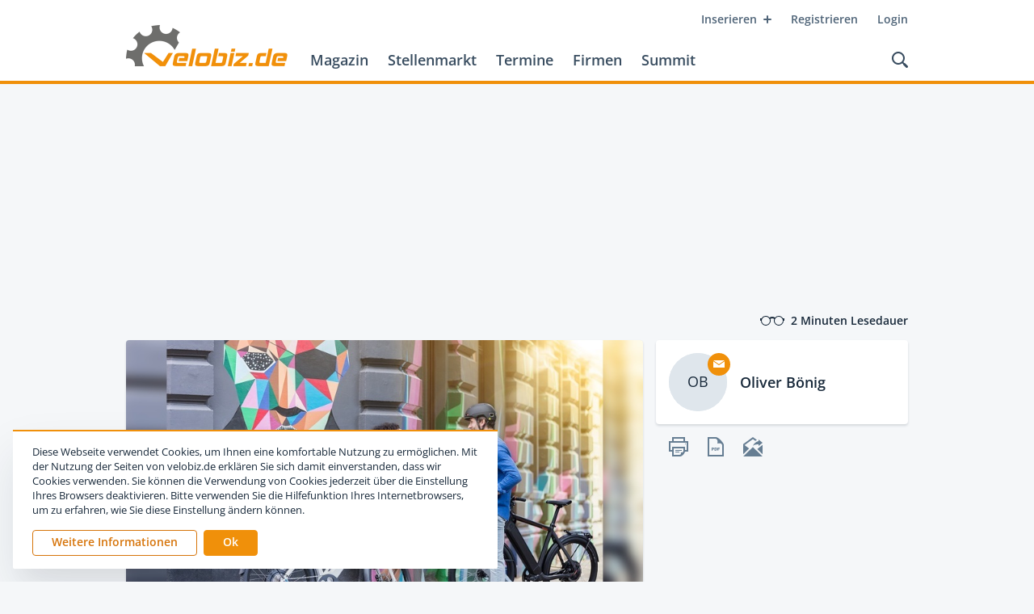

--- FILE ---
content_type: text/html; charset=utf-8
request_url: https://www.velobiz.de/news/stromer-bringt-neue-e-bike-versicherung-fuer-oesterreich-auf-den-weg-veloQXJ0aWNsZS8xNjQ5Mgbiz
body_size: 28376
content:
<!DOCTYPE html><html lang="de"><head><meta name="twitter:card" content="summary"/><meta name="twitter:site" content="@velobiz"/><meta name="twitter:creator" content="@velobiz"/><meta property="og:url" content="https://www.velobiz.de/news/stromer-bringt-neue-e-bike-versicherung-fuer-oesterreich-auf-den-weg-veloQXJ0aWNsZS8xNjQ5Mgbiz"/><meta property="og:locale" content="de_DE"/><meta property="og:site_name" content="velobiz.de"/><meta name="viewport" content="width=device-width, initial-scale=1.0, user-scalable=no"/><meta charSet="utf-8"/><link rel="apple-touch-icon" sizes="180x180" href="/favicon/apple-touch-icon.png"/><link rel="icon" type="image/png" sizes="32x32" href="/favicon/favicon-32x32.png"/><link rel="icon" type="image/png" sizes="16x16" href="/favicon/favicon-16x16.png"/><link rel="manifest" href="/favicon/site.webmanifest"/><link rel="mask-icon" href="/favicon/safari-pinned-tab.svg" color="#f0900a"/><link rel="shortcut icon" href="/favicon/favicon.ico"/><meta name="apple-mobile-web-app-title" content="velobiz.de"/><meta name="application-name" content="velobiz.de"/><meta name="msapplication-TileColor" content="#4f6478"/><meta name="msapplication-config" content="/favicon/browserconfig.xml"/><meta name="theme-color" content="#ffffff"/><script type="text/javascript" src="https://adserver.fwv.de/www/delivery/spcjs.php?id=1&amp;block=1&amp;blockcampaign=1"></script><script id="_etLoader" type="text/javascript" charSet="UTF-8" data-block-cookies="true" data-respect-dnt="true" data-secure-code="B3grsb" src="//static.etracker.com/code/e.js" async=""></script><title>Stromer bringt neue E-Bike-Versicherung für Österreich auf den Weg | velobiz.de</title><meta name="robots" content="index,follow"/><meta name="googlebot" content="index,follow"/><meta name="description" content="In Österreich ist für S-Pedelecs und E-Bikes ab sofort eine spezielle Haftpflicht- und Kasko-Versicherung erhältlich, die laut Mitinitiator Stromer günstigere Prämien als bisher ermöglicht. Dafür kooperiert der Schweizer S-Pedelec-Anbieter myStromer AG mit Carplus, einer Tochter der"/><meta property="og:type" content="article"/><meta property="article:published_time" content="2017-02-17T06:32:12+00:00"/><meta property="article:author" content="Oliver Bönig"/><meta property="og:title" content="Stromer bringt neue E-Bike-Versicherung für Österreich auf den Weg"/><meta property="og:description" content="In Österreich ist für S-Pedelecs und E-Bikes ab sofort eine spezielle Haftpflicht- und Kasko-Versicherung erhältlich, die laut Mitinitiator Stromer günstigere Prämien als bisher ermöglicht. Dafür kooperiert der Schweizer S-Pedelec-Anbieter myStromer AG mit Carplus, einer Tochter der"/><meta property="og:image" content="https://cdn.velobiz.de/thumbnails/article/originals/d5a45aa5-e33b-472f-8356-832e234038a5.jpg"/><meta property="og:image:alt" content="S-Pedelecs sollen es in Österreich künftig leichter haben."/><script type="application/ld+json">{
    "@context": "http://schema.org",
    "@type": "Article",
    "mainEntityOfPage": {
      "@type": "WebPage",
      "@id": "https://www.velobiz.de/news/stromer-bringt-neue-e-bike-versicherung-fuer-oesterreich-auf-den-weg-veloQXJ0aWNsZS8xNjQ5Mgbiz"
    },
    "headline": "Stromer bringt neue E-Bike-Versicherung für Österreich auf den Weg",
    "image": [
      "https://cdn.velobiz.de/thumbnails/lightbox/originals/d5a45aa5-e33b-472f-8356-832e234038a5.jpg"
     ],
    "datePublished": "2017-02-17T06:32:12+00:00",
    "dateModified": "2017-02-17T06:32:12+00:00",
    "author": {
      "@type": "Person",
      "name": "Oliver Bönig"
    },
    "publisher": {
      "@type": "Organization",
      "name": "velobiz.de",
      "logo": {
        "@type": "ImageObject",
        "url": "https://www.velobiz.de/static/assets/images/logo-velobiz.png"
      }
    },
    "description": "In Österreich ist für S-Pedelecs und E-Bikes ab sofort eine spezielle Haftpflicht- und Kasko-Versicherung erhältlich, die laut Mitinitiator Stromer günstigere Prämien als bisher ermöglicht. Dafür kooperiert der Schweizer S-Pedelec-Anbieter myStromer AG mit Carplus, einer Tochter der"
  }</script><meta name="next-head-count" content="33"/><link rel="preload" href="/_next/static/erw-HDUbPu2svCaUvVoNj/pages/news/[slugId].js" as="script"/><link rel="preload" href="/_next/static/erw-HDUbPu2svCaUvVoNj/pages/_app.js" as="script"/><link rel="preload" href="/_next/static/runtime/webpack-3df6523e264ff2ac6548.js" as="script"/><link rel="preload" href="/_next/static/chunks/commons.860ff2b71b16759ee497.js" as="script"/><link rel="preload" href="/_next/static/runtime/main-485dae3bcca04e1ee3a7.js" as="script"/><style id="__jsx-65149422">@media print{.headerWrapper.jsx-65149422{position:relative !important;top:auto !important;}.headerWrapper.jsx-65149422 .upperRow.jsx-65149422,.headerWrapper.jsx-65149422 .actions.jsx-65149422,.headerWrapper.jsx-65149422 .mainLinks.jsx-65149422,.headerWrapper.jsx-65149422 .mobileNavi.jsx-65149422{display:none !important;}.headerWrapper.jsx-65149422 .logo.jsx-65149422{margin-top:4px;}.headerWrapper.jsx-65149422 .header.jsx-65149422{display:-webkit-box;display:-webkit-flex;display:-ms-flexbox;display:flex;-webkit-align-items:center;-webkit-box-align:center;-ms-flex-align:center;align-items:center;}}</style><style id="__jsx-1957748988">.searchOverlay.jsx-1957748988{position:absolute;color:black;}.headerSpace.jsx-1957748988{height:104px;}@media print{.headerSpace.jsx-1957748988{display:none;}}@media (max-width:968px){.headerSpace.jsx-1957748988{height:88px;}}@media (max-width:768px){.headerSpace.jsx-1957748988{height:48px;}}.headerWrapper.jsx-1957748988{position:absolute;z-index:100;top:0;left:0;right:0;height:104px;background:hsl(0, 0%, 100%);border-bottom:4px solid hsl(35, 92%, 49%);will-change:transform;}@media (max-width:968px){.headerWrapper.jsx-1957748988{height:88px;}}@media (max-width:768px){.headerWrapper.jsx-1957748988{position:fixed;height:48px;border-bottom-width:2px;}}@media (min-width:769px){.headerWrapper.fixed.jsx-1957748988{position:fixed;top:-100px;-webkit-transform:translateY(0);-ms-transform:translateY(0);transform:translateY(0);-webkit-transition:-webkit-transform 400ms cubic-bezier(0.645, 0.045, 0.355, 1.000);-webkit-transition:transform 400ms cubic-bezier(0.645, 0.045, 0.355, 1.000);transition:transform 400ms cubic-bezier(0.645, 0.045, 0.355, 1.000);}}@media (min-width:769px) and (max-width:968px){.headerWrapper.fixed.jsx-1957748988{top:-84px;}}@media (min-width:769px){.headerWrapper.fixed.jsx-1957748988:after{position:absolute;bottom:-24px;left:0;right:0;z-index:-1;display:block;content:'';height:24px;-webkit-transform-origin:0 0;-ms-transform-origin:0 0;transform-origin:0 0;-webkit-transition:-webkit-transform 400ms cubic-bezier(0.645, 0.045, 0.355, 1.000);-webkit-transition:transform 400ms cubic-bezier(0.645, 0.045, 0.355, 1.000);transition:transform 400ms cubic-bezier(0.645, 0.045, 0.355, 1.000);}.headerWrapper.fixed.jsx-1957748988:hover{-webkit-transform:translateY(100px);-ms-transform:translateY(100px);transform:translateY(100px);}}@media (min-width:769px) and (max-width:968px){.headerWrapper.fixed.jsx-1957748988:hover{-webkit-transform:translateY(84px);-ms-transform:translateY(84px);transform:translateY(84px);}}@media (min-width:769px){.headerWrapper.fixed.jsx-1957748988:hover.jsx-1957748988:after{-webkit-transform:scaleY(0);-ms-transform:scaleY(0);transform:scaleY(0);}}.header.jsx-1957748988{position:relative;z-index:2;max-width:1016px;padding:0 24px;background:hsl(0, 0%, 100%);height:100%;margin:0 auto;}@media (max-width:400px){.header.jsx-1957748988{padding:0 16px;}}.upperRow.jsx-1957748988{display:-webkit-box;display:-webkit-flex;display:-ms-flexbox;display:flex;-webkit-flex-flow:row nowrap;-ms-flex-flow:row nowrap;flex-flow:row nowrap;-webkit-box-pack:end;-webkit-justify-content:flex-end;-ms-flex-pack:end;justify-content:flex-end;}@media (max-width:768px){.upperRow.jsx-1957748988{display:none;}}.metaNavi.jsx-1957748988{display:-webkit-box;display:-webkit-flex;display:-ms-flexbox;display:flex;-webkit-flex-flow:row nowrap;-ms-flex-flow:row nowrap;flex-flow:row nowrap;margin-top:8px;margin-right:-12px;}.baseRow.jsx-1957748988{display:-webkit-box;display:-webkit-flex;display:-ms-flexbox;display:flex;-webkit-flex-flow:row nowrap;-ms-flex-flow:row nowrap;flex-flow:row nowrap;-webkit-box-pack:justify;-webkit-justify-content:space-between;-ms-flex-pack:justify;justify-content:space-between;-webkit-align-items:flex-end;-webkit-box-align:flex-end;-ms-flex-align:flex-end;align-items:flex-end;margin-right:-8px;}@media (max-width:768px){.baseRow.jsx-1957748988{height:100%;-webkit-align-items:center;-webkit-box-align:center;-ms-flex-align:center;align-items:center;}}.mainNavi.jsx-1957748988{display:-webkit-box;display:-webkit-flex;display:-ms-flexbox;display:flex;-webkit-flex-flow:row nowrap;-ms-flex-flow:row nowrap;flex-flow:row nowrap;-webkit-box-pack:start;-webkit-justify-content:flex-start;-ms-flex-pack:start;justify-content:flex-start;-webkit-align-items:flex-end;-webkit-box-align:flex-end;-ms-flex-align:flex-end;align-items:flex-end;}.mainLinks.jsx-1957748988{display:-webkit-box;display:-webkit-flex;display:-ms-flexbox;display:flex;-webkit-flex-flow:row nowrap;-ms-flex-flow:row nowrap;flex-flow:row nowrap;margin-bottom:8px;}@media (max-width:968px){.mainLinks.jsx-1957748988{margin-bottom:6px;}}@media (max-width:768px){.mainLinks.jsx-1957748988{display:none;}}.mainLinks.jsx-1957748988 a{position:relative;display:block;cursor:pointer;padding:8px 12px;font-size:18px;line-height:20px;font-weight:600;-webkit-text-decoration:none;text-decoration:none;color:hsl(209, 25%, 30%);}@media (max-width:968px){.mainLinks.jsx-1957748988 a{padding:8px 8px;font-size:15px;}}.mainLinks.jsx-1957748988 a:hover{color:hsl(31, 91%, 44%);}.mainLinks.jsx-1957748988 a.active{color:hsl(31, 91%, 44%);}.logo.jsx-1957748988{display:block;margin-bottom:18px;margin-right:16px;margin-top:-10px;}@media (max-width:968px){.logo.jsx-1957748988{margin-right:12px;margin-top:-6px;}}@media (max-width:768px){.logo.jsx-1957748988{margin:0 0 2px 0;}}.logo.jsx-1957748988 img.jsx-1957748988{display:block;width:auto;height:52px;}@media (max-width:968px){.logo.jsx-1957748988 img.jsx-1957748988{height:36px;}}@media (max-width:768px){.logo.jsx-1957748988 img.jsx-1957748988{height:28px;}}.mobileNavi.jsx-1957748988{display:none;position:absolute;z-index:1;top:48px;width:100%;background:hsl(35, 92%, 49%);box-shadow:0 2px 3px 0 hsla(209, 41%, 16%, 0.15);padding:12px 0;}@media (max-width:768px){.mobileNavi.jsx-1957748988{display:block;}}.mobileNavi.show.jsx-1957748988{-webkit-animation:mobileNavShow-jsx-1957748988 500ms both;animation:mobileNavShow-jsx-1957748988 500ms both;}.mobileNavi.hide.jsx-1957748988{-webkit-animation:mobileNavHide-jsx-1957748988 500ms both;animation:mobileNavHide-jsx-1957748988 500ms both;}.mobileNavi.jsx-1957748988 a{position:relative;display:block;cursor:pointer;padding:12px 24px;font-size:15px;line-height:20px;font-weight:600;-webkit-text-decoration:none;text-decoration:none;text-align:right;color:hsl(0, 0%, 100%);}@media (max-width:400px){.mobileNavi.jsx-1957748988 a{padding:8px 16px;}}.mobileNavi.jsx-1957748988 a:hover{background:hsl(31, 91%, 44%);}.mobileNavi.jsx-1957748988 a.active{background:hsl(31, 91%, 44%);}.actions.jsx-1957748988{display:-webkit-box;display:-webkit-flex;display:-ms-flexbox;display:flex;-webkit-flex-flow:row nowrap;-ms-flex-flow:row nowrap;flex-flow:row nowrap;-webkit-align-items:center;-webkit-box-align:center;-ms-flex-align:center;align-items:center;}.searchLink.jsx-1957748988{-webkit-align-self:flex-end;-ms-flex-item-align:end;align-self:flex-end;display:block;cursor:pointer;margin-bottom:8px;padding:8px;}@media (max-width:768px){.searchLink.jsx-1957748988{margin:0;-webkit-align-self:center;-ms-flex-item-align:center;align-self:center;}}.searchLink.jsx-1957748988:hover path{fill:hsl(31, 91%, 44%);}.searchLink.jsx-1957748988 svg{display:block;}@media (max-width:968px){.searchLink.jsx-1957748988 svg{width:18px;height:18px;}}@media (max-width:768px){.searchLink.jsx-1957748988 svg{width:16px;height:16px;}}.searchLink.jsx-1957748988 svg path{-webkit-transition:fill 200ms ease;transition:fill 200ms ease;fill:hsl(209, 25%, 30%);}.menuIcon.jsx-1957748988{display:none;padding:8px;cursor:pointer;pointer-events:all;margin-left:8px;touch-action:manipulation;}@media (max-width:768px){.menuIcon.jsx-1957748988{display:block;}}.menuIcon.jsx-1957748988:hover .line1.jsx-1957748988,.menuIcon.jsx-1957748988:hover .line2.jsx-1957748988{background:hsl(31, 91%, 44%);}.menuIcon.jsx-1957748988 .line1.jsx-1957748988,.menuIcon.jsx-1957748988 .line2.jsx-1957748988{width:24px;height:2px;border-radius:2px;background:hsl(209, 32%, 23%);-webkit-transform-origin:50% 50%;-ms-transform-origin:50% 50%;transform-origin:50% 50%;-webkit-transition:background-color 200ms ease;transition:background-color 200ms ease;}.menuIcon.jsx-1957748988 .line1.jsx-1957748988{margin-bottom:8px;}.menuIcon.closed.jsx-1957748988 .line1.jsx-1957748988{-webkit-animation:animateLine1Rev-jsx-1957748988 500ms cubic-bezier(0.420, 0.000, 0.580, 1.000);animation:animateLine1Rev-jsx-1957748988 500ms cubic-bezier(0.420, 0.000, 0.580, 1.000);}.menuIcon.closed.jsx-1957748988 .line2.jsx-1957748988{-webkit-animation:animateLine2Rev-jsx-1957748988 500ms cubic-bezier(0.420, 0.000, 0.580, 1.000);animation:animateLine2Rev-jsx-1957748988 500ms cubic-bezier(0.420, 0.000, 0.580, 1.000);}.menuIcon.opened.jsx-1957748988 .line1.jsx-1957748988{-webkit-animation:animateLine1-jsx-1957748988 500ms forwards;animation:animateLine1-jsx-1957748988 500ms forwards;}.menuIcon.opened.jsx-1957748988 .line2.jsx-1957748988{-webkit-animation:animateLine2-jsx-1957748988 500ms forwards;animation:animateLine2-jsx-1957748988 500ms forwards;}@-webkit-keyframes animateLine1-jsx-1957748988{0%{-webkit-transform:translate3d(0,0,0) rotate(0);-ms-transform:translate3d(0,0,0) rotate(0);transform:translate3d(0,0,0) rotate(0);}50%{-webkit-transform:translate3d(0,5px,0) rotate(0);-ms-transform:translate3d(0,5px,0) rotate(0);transform:translate3d(0,5px,0) rotate(0);}100%{-webkit-transform:translate3d(0,5px,0) rotate(45deg);-ms-transform:translate3d(0,5px,0) rotate(45deg);transform:translate3d(0,5px,0) rotate(45deg);}}@keyframes animateLine1-jsx-1957748988{0%{-webkit-transform:translate3d(0,0,0) rotate(0);-ms-transform:translate3d(0,0,0) rotate(0);transform:translate3d(0,0,0) rotate(0);}50%{-webkit-transform:translate3d(0,5px,0) rotate(0);-ms-transform:translate3d(0,5px,0) rotate(0);transform:translate3d(0,5px,0) rotate(0);}100%{-webkit-transform:translate3d(0,5px,0) rotate(45deg);-ms-transform:translate3d(0,5px,0) rotate(45deg);transform:translate3d(0,5px,0) rotate(45deg);}}@-webkit-keyframes animateLine2-jsx-1957748988{0%{-webkit-transform:translate3d(0,0,0) rotate(0);-ms-transform:translate3d(0,0,0) rotate(0);transform:translate3d(0,0,0) rotate(0);}50%{-webkit-transform:translate3d(0,-5px,0) rotate(0);-ms-transform:translate3d(0,-5px,0) rotate(0);transform:translate3d(0,-5px,0) rotate(0);}100%{-webkit-transform:translate3d(0,-5px,0) rotate(135deg);-ms-transform:translate3d(0,-5px,0) rotate(135deg);transform:translate3d(0,-5px,0) rotate(135deg);}}@keyframes animateLine2-jsx-1957748988{0%{-webkit-transform:translate3d(0,0,0) rotate(0);-ms-transform:translate3d(0,0,0) rotate(0);transform:translate3d(0,0,0) rotate(0);}50%{-webkit-transform:translate3d(0,-5px,0) rotate(0);-ms-transform:translate3d(0,-5px,0) rotate(0);transform:translate3d(0,-5px,0) rotate(0);}100%{-webkit-transform:translate3d(0,-5px,0) rotate(135deg);-ms-transform:translate3d(0,-5px,0) rotate(135deg);transform:translate3d(0,-5px,0) rotate(135deg);}}@-webkit-keyframes animateLine1Rev-jsx-1957748988{0%{-webkit-transform:translate3d(0,5px,0) rotate(45deg);-ms-transform:translate3d(0,5px,0) rotate(45deg);transform:translate3d(0,5px,0) rotate(45deg);}50%{-webkit-transform:translate3d(0,5px,0) rotate(0);-ms-transform:translate3d(0,5px,0) rotate(0);transform:translate3d(0,5px,0) rotate(0);}100%{-webkit-transform:translate3d(0,0,0) rotate(0);-ms-transform:translate3d(0,0,0) rotate(0);transform:translate3d(0,0,0) rotate(0);}}@keyframes animateLine1Rev-jsx-1957748988{0%{-webkit-transform:translate3d(0,5px,0) rotate(45deg);-ms-transform:translate3d(0,5px,0) rotate(45deg);transform:translate3d(0,5px,0) rotate(45deg);}50%{-webkit-transform:translate3d(0,5px,0) rotate(0);-ms-transform:translate3d(0,5px,0) rotate(0);transform:translate3d(0,5px,0) rotate(0);}100%{-webkit-transform:translate3d(0,0,0) rotate(0);-ms-transform:translate3d(0,0,0) rotate(0);transform:translate3d(0,0,0) rotate(0);}}@-webkit-keyframes animateLine2Rev-jsx-1957748988{0%{-webkit-transform:translate3d(0,-5px,0) rotate(135deg);-ms-transform:translate3d(0,-5px,0) rotate(135deg);transform:translate3d(0,-5px,0) rotate(135deg);}50%{-webkit-transform:translate3d(0,-5px,0) rotate(0);-ms-transform:translate3d(0,-5px,0) rotate(0);transform:translate3d(0,-5px,0) rotate(0);}100%{-webkit-transform:translate3d(0,0,0) rotate(0);-ms-transform:translate3d(0,0,0) rotate(0);transform:translate3d(0,0,0) rotate(0);}}@keyframes animateLine2Rev-jsx-1957748988{0%{-webkit-transform:translate3d(0,-5px,0) rotate(135deg);-ms-transform:translate3d(0,-5px,0) rotate(135deg);transform:translate3d(0,-5px,0) rotate(135deg);}50%{-webkit-transform:translate3d(0,-5px,0) rotate(0);-ms-transform:translate3d(0,-5px,0) rotate(0);transform:translate3d(0,-5px,0) rotate(0);}100%{-webkit-transform:translate3d(0,0,0) rotate(0);-ms-transform:translate3d(0,0,0) rotate(0);transform:translate3d(0,0,0) rotate(0);}}@-webkit-keyframes mobileNavShow-jsx-1957748988{0%{opacity:0;-webkit-transform:translateY(-16px);-ms-transform:translateY(-16px);transform:translateY(-16px);}100%{opacity:1;-webkit-transform:translateY(0);-ms-transform:translateY(0);transform:translateY(0);}}@keyframes mobileNavShow-jsx-1957748988{0%{opacity:0;-webkit-transform:translateY(-16px);-ms-transform:translateY(-16px);transform:translateY(-16px);}100%{opacity:1;-webkit-transform:translateY(0);-ms-transform:translateY(0);transform:translateY(0);}}@-webkit-keyframes mobileNavHide-jsx-1957748988{0%{opacity:1;-webkit-transform:translateY(0);-ms-transform:translateY(0);transform:translateY(0);}100%{opacity:0;-webkit-transform:translateY(-16px);-ms-transform:translateY(-16px);transform:translateY(-16px);}}@keyframes mobileNavHide-jsx-1957748988{0%{opacity:1;-webkit-transform:translateY(0);-ms-transform:translateY(0);transform:translateY(0);}100%{opacity:0;-webkit-transform:translateY(-16px);-ms-transform:translateY(-16px);transform:translateY(-16px);}}</style><style id="__jsx-3245031555">.ad.jsx-3245031555{position:relative;max-width:100%;margin:0 auto 0 auto;}@media (max-width:768px){.ad.jsx-3245031555{display:block;}}.ad.jsx-3245031555 .blank.jsx-3245031555{position:relative;display:block;width:100%;height:auto;max-width:968px;background:#dfe6ec;opacity:0;-webkit-transition:opacity 300ms ease;transition:opacity 300ms ease;}.ad.jsx-3245031555 .blank.show.jsx-3245031555{cursor:pointer;opacity:1;}.ad.jsx-3245031555 .adWrapper.jsx-3245031555{position:relative;width:auto;height:auto;max-width:100%;}.ad.jsx-3245031555 .adContainer.jsx-3245031555{position:relative;width:100%;height:auto;}.ad.jsx-3245031555 .adContainer.jsx-3245031555 img{display:block;max-width:100%;height:auto;}.halfpage.jsx-3245031555{min-width:200px;}.rectangle.jsx-3245031555{min-width:200px;}</style><style id="__jsx-3482527424">.offPageAd.jsx-3482527424{position:absolute;top:32px;right:-200px;}@media (max-width:1439px){.offPageAd.jsx-3482527424{display:none;}}</style><style id="__jsx-99888911">.wrapper.jsx-99888911{position:relative;display:-webkit-box;display:-webkit-flex;display:-ms-flexbox;display:flex;-webkit-flex-flow:row nowrap;-ms-flex-flow:row nowrap;flex-flow:row nowrap;-webkit-align-items:center;-webkit-box-align:center;-ms-flex-align:center;align-items:center;margin-right:0;font-size:14px;line-height:16px;font-weight:600;color:hsl(209, 41%, 16%);}.icon.jsx-99888911{margin-right:8px;}.icon.jsx-99888911 svg{display:block;}.icon.jsx-99888911 svg path{fill:hsl(209, 41%, 16%);}</style><style id="__jsx-2037061432">.metabar.jsx-2037061432{display:-webkit-box;display:-webkit-flex;display:-ms-flexbox;display:flex;-webkit-flex-flow:row nowrap;-ms-flex-flow:row nowrap;flex-flow:row nowrap;-webkit-box-pack:justify;-webkit-justify-content:space-between;-ms-flex-pack:justify;justify-content:space-between;max-width:1016px;padding:0 24px;margin:24px auto 16px auto;}@media (max-width:400px){.metabar.jsx-2037061432{padding:0 16px;}}.contentLeft.jsx-2037061432,.contentRight.jsx-2037061432{display:-webkit-box;display:-webkit-flex;display:-ms-flexbox;display:flex;-webkit-flex-flow:row nowrap;-ms-flex-flow:row nowrap;flex-flow:row nowrap;}</style><style id="__jsx-3235212278">.image.jsx-3235212278{opacity:0;}</style><style id="__jsx-2193175221">.loadingImage.jsx-2193175221{position:relative;width:100%;border-radius:0;padding-bottom:0;background:hsl(208, 25%, 90%);overflow:hidden;-webkit-transform:translateZ(0);-ms-transform:translateZ(0);transform:translateZ(0);}.loadingImage.fill.jsx-2193175221{width:100%;height:100%;}.loadingImage.ratio.jsx-2193175221,.loadingImage.fill.jsx-2193175221{height:auto;}.loadingImage.ratio.jsx-2193175221 .picture.jsx-2193175221,.loadingImage.fill.jsx-2193175221 .picture.jsx-2193175221{position:absolute;top:0;left:0;right:0;bottom:0;}.loadingImage.ratio.jsx-2193175221 .image.jsx-2193175221,.loadingImage.fill.jsx-2193175221 .image.jsx-2193175221{height:100%;width:auto;object-fit:scale-down;}.loadingImage.clickable.jsx-2193175221{cursor:pointer;}.placeholder.jsx-2193175221{position:absolute;top:0;left:0;right:0;bottom:0;background:linear-gradient(80deg, hsl(208, 25%, 90%) 35%, hsla(208, 25%, 92%, 1) 50%, hsl(208, 25%, 90%) 65%);background-size:100% 100%;-webkit-animation:placeHolderShimmer-jsx-2193175221 1200ms linear infinite forwards;animation:placeHolderShimmer-jsx-2193175221 1200ms linear infinite forwards;}.background.jsx-2193175221{position:absolute;top:-4px;left:-4px;right:-4px;bottom:-4px;background-position:center;background-repeat:no-repeat;background-size:cover;}.image.jsx-2193175221{position:relative;display:block;max-width:100%;height:auto;margin:0 auto;-webkit-transition:opacity 300ms ease;transition:opacity 300ms ease;}@-webkit-keyframes placeHolderShimmer-jsx-2193175221{0%{-webkit-transform:translateX(-65%);-ms-transform:translateX(-65%);transform:translateX(-65%);}100%{-webkit-transform:translateX(65%);-ms-transform:translateX(65%);transform:translateX(65%);}}@keyframes placeHolderShimmer-jsx-2193175221{0%{-webkit-transform:translateX(-65%);-ms-transform:translateX(-65%);transform:translateX(-65%);}100%{-webkit-transform:translateX(65%);-ms-transform:translateX(65%);transform:translateX(65%);}}@-webkit-keyframes fadeIn-jsx-2193175221{0%{opacity:0;}100%{opacity:1;}}@keyframes fadeIn-jsx-2193175221{0%{opacity:0;}100%{opacity:1;}}</style><style id="__jsx-3964254763">.article.jsx-3964254763{box-shadow:0 2px 3px 0 hsla(209, 41%, 16%, 0.15);background:hsl(0, 0%, 100%);-webkit-text-decoration:none;text-decoration:none;color:hsl(209, 41%, 16%);border-radius:4px;}@media (max-width:520px){.article.jsx-3964254763{border-radius:0;box-shadow:none;}}.thumbnailWrapper.jsx-3964254763{display:block;border-radius:4px 4px 0 0;margin:0;overflow:hidden;background:hsl(208, 25%, 90%);}@media (max-width:520px){.thumbnailWrapper.jsx-3964254763{border-radius:0;}}.thumbnailWrapper.jsx-3964254763 .thumbnail.jsx-3964254763{position:relative;min-height:32px;}.thumbnailWrapper.jsx-3964254763 .toggleCaption.jsx-3964254763{position:absolute;z-index:2;right:0;bottom:0;width:32px;height:32px;background:hsl(35, 92%, 49%);color:hsl(0, 0%, 100%);font-family:'Frank Ruhl Libre', 'Times New Roman', serif;font-weight:700;font-size:18px;text-align:center;line-height:30px;padding-top:2px;border-top-left-radius:2px;cursor:pointer;}.thumbnailWrapper.jsx-3964254763 .caption.jsx-3964254763{background:hsl(208, 28%, 97%);padding:12px 32px;font-weight:400;font-size:12px;line-height:18px;}@media (max-width:520px){.thumbnailWrapper.jsx-3964254763 .caption.jsx-3964254763{padding:12px 24px;}}@media (max-width:400px){.thumbnailWrapper.jsx-3964254763 .caption.jsx-3964254763{padding:12px 16px;}}.thumbnailWrapper.jsx-3964254763 .captionText.jsx-3964254763{color:hsl(209, 41%, 16%);}.thumbnailWrapper.jsx-3964254763 .captionSource.jsx-3964254763{color:hsl(209, 21%, 39%);}.articleContent.jsx-3964254763{padding:32px 32px 24px 32px;}@media (max-width:520px){.articleContent.jsx-3964254763{padding:24px;}}@media (max-width:400px){.articleContent.jsx-3964254763{padding-left:16px;padding-right:16px;}}.articleContent.jsx-3964254763 .overline.jsx-3964254763{margin-bottom:4px;}.articleContent.jsx-3964254763 .headline.jsx-3964254763{margin-bottom:16px;}.articleContent.jsx-3964254763 .teaserText.jsx-3964254763{margin-bottom:24px;}.articleContent.jsx-3964254763 .teaserText.jsx-3964254763 > p{font-weight:600;}.articleContent.jsx-3964254763 .teaserText.blockedContent.jsx-3964254763{position:relative;}.articleContent.jsx-3964254763 .teaserText.blockedContent.jsx-3964254763:before{display:block;content:'';position:absolute;top:0;left:0;right:0;bottom:0;background-image:linear-gradient(-180deg, hsla(0, 0%, 100%, 0) 0%, hsl(0, 0%, 100%) 100%);}.articleContent.jsx-3964254763 .contentText.jsx-3964254763{margin-bottom:24px;}.articleContent.jsx-3964254763 .contentText.jsx-3964254763 img{margin:24px 0;}.articleContent.jsx-3964254763 .contentText.jsx-3964254763 img:first-child{margin-top:0;}.articleContent.jsx-3964254763 .contentText.jsx-3964254763 img:last-child{margin-bottom:0;}</style><style id="__jsx-4185280821">.cardHeadline.jsx-4185280821{display:-webkit-box;display:-webkit-flex;display:-ms-flexbox;display:flex;-webkit-flex-flow:row nowrap;-ms-flex-flow:row nowrap;flex-flow:row nowrap;-webkit-align-items:center;-webkit-box-align:center;-ms-flex-align:center;align-items:center;width:100%;color:hsl(209, 18%, 49%);}.cardHeadline.jsx-4185280821:after{-webkit-flex:1 1 auto;-ms-flex:1 1 auto;flex:1 1 auto;display:block;content:"";height:1px;background:hsl(208, 23%, 76%);margin-left:8px;}</style><style id="__jsx-4080277221">.tooltip.jsx-4080277221{display:block;}</style><style id="__jsx-978767593">.tooltipWrapper.jsx-978767593{position:relative;}.tooltipWrapper.active.jsx-978767593 .tooltip.jsx-978767593{pointer-events:all;}.tooltipWrapper.active.jsx-978767593 .tooltip.jsx-978767593,.tooltipWrapper.onHover.jsx-978767593:hover .tooltip.jsx-978767593{opacity:1;-webkit-transition:all 300ms ease-out,z-index 0ms linear;transition:all 300ms ease-out,z-index 0ms linear;}.tooltipWrapper.active.jsx-978767593 .left.jsx-978767593,.tooltipWrapper.active.jsx-978767593 .right.jsx-978767593,.tooltipWrapper.onHover.jsx-978767593:hover .left.jsx-978767593,.tooltipWrapper.onHover.jsx-978767593:hover .right.jsx-978767593{-webkit-transform:translateY(-50%);-ms-transform:translateY(-50%);transform:translateY(-50%);}.tooltipWrapper.active.jsx-978767593 .top.jsx-978767593,.tooltipWrapper.active.jsx-978767593 .bottom.jsx-978767593,.tooltipWrapper.onHover.jsx-978767593:hover .top.jsx-978767593,.tooltipWrapper.onHover.jsx-978767593:hover .bottom.jsx-978767593{-webkit-transform:translateX(-50%);-ms-transform:translateX(-50%);transform:translateX(-50%);}.tooltipWrapper.active.jsx-978767593 .topLeft.jsx-978767593,.tooltipWrapper.active.jsx-978767593 .topRight.jsx-978767593,.tooltipWrapper.active.jsx-978767593 .bottomLeft.jsx-978767593,.tooltipWrapper.active.jsx-978767593 .bottomRight.jsx-978767593,.tooltipWrapper.active.jsx-978767593 .rightTop.jsx-978767593,.tooltipWrapper.active.jsx-978767593 .rightBottom.jsx-978767593,.tooltipWrapper.active.jsx-978767593 .leftTop.jsx-978767593,.tooltipWrapper.active.jsx-978767593 .leftBottom.jsx-978767593,.tooltipWrapper.onHover.jsx-978767593:hover .topLeft.jsx-978767593,.tooltipWrapper.onHover.jsx-978767593:hover .topRight.jsx-978767593,.tooltipWrapper.onHover.jsx-978767593:hover .bottomLeft.jsx-978767593,.tooltipWrapper.onHover.jsx-978767593:hover .bottomRight.jsx-978767593,.tooltipWrapper.onHover.jsx-978767593:hover .rightTop.jsx-978767593,.tooltipWrapper.onHover.jsx-978767593:hover .rightBottom.jsx-978767593,.tooltipWrapper.onHover.jsx-978767593:hover .leftTop.jsx-978767593,.tooltipWrapper.onHover.jsx-978767593:hover .leftBottom.jsx-978767593{-webkit-transform:none;-ms-transform:none;transform:none;}.tooltip.jsx-978767593{position:absolute;z-index:1;width:200px;pointer-events:none;opacity:0;-webkit-transition:all 300ms ease-out,z-index 0ms linear 300ms;transition:all 300ms ease-out,z-index 0ms linear 300ms;}@media (max-width:0px){.tooltip.jsx-978767593{display:none;}}.tooltip.jsx-978767593 .content.jsx-978767593{display:inline-block;font-weight:600;font-size:14px;line-height:18px;color:hsl(0, 0%, 100%);text-align:left;background:hsl(208, 21%, 63%);box-shadow:0 4px 8px 0 hsla(209, 41%, 16%, 0.10), 1px 2px 4px 0 hsla(209, 41%, 16%, 0.06);padding-top:6px;padding-bottom:8px;padding-left:12px;padding-right:12px;border-radius:2px;-webkit-transform:translateX(0px);-ms-transform:translateX(0px);transform:translateX(0px);}.tooltip.jsx-978767593:before{display:block;content:'';position:absolute;z-index:2;width:0;height:0;border-style:solid;border-color:transparent;}.left.jsx-978767593{text-align:right;top:50%;right:100%;margin-right:16px;-webkit-transform:translateY(-50%) translateX(-4px);-ms-transform:translateY(-50%) translateX(-4px);transform:translateY(-50%) translateX(-4px);}.left.jsx-978767593:before{top:50%;right:-8px;margin-top:-8px;border-width:8px 0 8px 8px;border-left-color:hsl(208, 21%, 63%);}.leftTop.jsx-978767593{text-align:right;top:0;right:100%;margin-right:16px;-webkit-transform:translateX(-4px);-ms-transform:translateX(-4px);transform:translateX(-4px);}.leftTop.jsx-978767593:before{top:16px;right:-8px;margin-top:-8px;border-width:8px 0 8px 8px;border-left-color:hsl(208, 21%, 63%);}.leftBottom.jsx-978767593{text-align:right;bottom:0;right:100%;margin-right:16px;-webkit-transform:translateX(-4px);-ms-transform:translateX(-4px);transform:translateX(-4px);}.leftBottom.jsx-978767593:before{bottom:16px;right:-8px;margin-bottom:-8px;border-width:8px 0 8px 8px;border-left-color:hsl(208, 21%, 63%);}.right.jsx-978767593{text-align:left;top:50%;left:100%;margin-left:16px;-webkit-transform:translateY(-50%) translateX(4px);-ms-transform:translateY(-50%) translateX(4px);transform:translateY(-50%) translateX(4px);}.right.jsx-978767593:before{top:50%;left:-8px;margin-top:-8px;border-width:8px 8px 8px 0;border-right-color:hsl(208, 21%, 63%);}.rightTop.jsx-978767593{text-align:left;top:0;left:100%;margin-left:16px;-webkit-transform:translateX(4px);-ms-transform:translateX(4px);transform:translateX(4px);}.rightTop.jsx-978767593:before{top:16px;left:-8px;margin-top:-8px;border-width:8px 8px 8px 0;border-right-color:hsl(208, 21%, 63%);}.rightBottom.jsx-978767593{text-align:left;bottom:0;left:100%;margin-left:16px;-webkit-transform:translateX(4px);-ms-transform:translateX(4px);transform:translateX(4px);}.rightBottom.jsx-978767593:before{bottom:16px;left:-8px;margin-bottom:-8px;border-width:8px 8px 8px 0;border-right-color:hsl(208, 21%, 63%);}.top.jsx-978767593{text-align:center;bottom:100%;left:50%;margin-bottom:16px;-webkit-transform:translateX(-50%) translateY(NaN);-ms-transform:translateX(-50%) translateY(NaN);transform:translateX(-50%) translateY(NaN);}.top.jsx-978767593:before{bottom:-8px;left:50%;margin-left:-8px;border-width:8px 8px 0 8px;border-top-color:hsl(208, 21%, 63%);}.topLeft.jsx-978767593{text-align:center;bottom:100%;left:0;margin-bottom:16px;-webkit-transform:translateY(NaN);-ms-transform:translateY(NaN);transform:translateY(NaN);}.topLeft.jsx-978767593:before{bottom:-8px;left:12px;border-width:8px 8px 0 8px;border-top-color:hsl(208, 21%, 63%);}.topRight.jsx-978767593{text-align:center;bottom:100%;right:0;margin-bottom:16px;-webkit-transform:translateY(NaN);-ms-transform:translateY(NaN);transform:translateY(NaN);}.topRight.jsx-978767593:before{bottom:-8px;right:12px;border-width:8px 8px 0 8px;border-top-color:hsl(208, 21%, 63%);}.bottom.jsx-978767593{text-align:center;top:100%;left:50%;margin-top:16px;-webkit-transform:translateX(-50%) translateY(4px);-ms-transform:translateX(-50%) translateY(4px);transform:translateX(-50%) translateY(4px);}.bottom.jsx-978767593:before{top:-8px;left:50%;margin-left:-8px;border-width:0 8px 8px 8px;border-bottom-color:hsl(208, 21%, 63%);}.bottomLeft.jsx-978767593{text-align:center;top:100%;left:0;margin-top:16px;-webkit-transform:translateY(4px);-ms-transform:translateY(4px);transform:translateY(4px);}.bottomLeft.jsx-978767593:before{top:-8px;left:12px;border-width:0 8px 8px 8px;border-bottom-color:hsl(208, 21%, 63%);}.bottomRight.jsx-978767593{text-align:center;top:100%;right:0;margin-top:16px;-webkit-transform:translateY(4px);-ms-transform:translateY(4px);transform:translateY(4px);}.bottomRight.jsx-978767593:before{top:-8px;right:12px;border-width:0 8px 8px 8px;border-bottom-color:hsl(208, 21%, 63%);}</style><style id="__jsx-712437116">.toggleSwitch.jsx-712437116{display:-webkit-box;display:-webkit-flex;display:-ms-flexbox;display:flex;-webkit-flex-flow:row nowrap;-ms-flex-flow:row nowrap;flex-flow:row nowrap;-webkit-align-items:center;-webkit-box-align:center;-ms-flex-align:center;align-items:center;margin-top:16px;margin-bottom:0;margin-left:0;margin-right:32px;}.title.jsx-712437116{margin-left:16px;vertical-align:middle;color:hsl(209, 41%, 16%);}.title.jsx-712437116 a{font-weight:600;color:hsl(209, 41%, 16%);-webkit-text-decoration:none;text-decoration:none;}.title.jsx-712437116 a:hover{color:hsl(31, 91%, 44%);}.switch.jsx-712437116{position:relative;display:block;margin:0;padding:0;height:22px;width:40px;border-radius:11px;border:none;touch-action:manipulation;-webkit-transition:background-color 300ms ease,opacity 300ms ease;transition:background-color 300ms ease,opacity 300ms ease;}@media (pointer:coarse){.switch.jsx-712437116{height:28px;width:52px;border-radius:14px;}}.switchInner.jsx-712437116{display:block;width:18px;height:18px;margin-left:2px;border-radius:9px;background:hsl(0, 0%, 100%);box-shadow:0 2px 3px 0 hsla(209, 41%, 16%, 0.15);-webkit-transition:all 300ms cubic-bezier(0.215, 0.610, 0.355, 1.000);transition:all 300ms cubic-bezier(0.215, 0.610, 0.355, 1.000);border-color:white;border-style:solid;border-width:0;box-sizing:content-box;}@media (pointer:coarse){.switchInner.jsx-712437116{height:24px;width:24px;border-radius:12px;}}.loadingIcon.jsx-712437116{margin:3px;fill:none;stroke-width:1;stroke-dasharray:5 20;stroke-linecap:round;-webkit-animation:loading-jsx-712437116 1s linear infinite;animation:loading-jsx-712437116 1s linear infinite;-webkit-transform-origin:center center;-ms-transform-origin:center center;transform-origin:center center;}@media (pointer:coarse){.loadingIcon.jsx-712437116{height:16px;width:16px;margin:4px;}}@-webkit-keyframes loading-jsx-712437116{from{-webkit-transform:rotate(0deg);-ms-transform:rotate(0deg);transform:rotate(0deg);}to{-webkit-transform:rotate(360deg);-ms-transform:rotate(360deg);transform:rotate(360deg);}}@keyframes loading-jsx-712437116{from{-webkit-transform:rotate(0deg);-ms-transform:rotate(0deg);transform:rotate(0deg);}to{-webkit-transform:rotate(360deg);-ms-transform:rotate(360deg);transform:rotate(360deg);}}</style><style id="__jsx-153873089">.switch.jsx-153873089{background:hsl(208, 23%, 76%);cursor:not-allowed;}.switch.disabled.jsx-153873089{background:hsl(208, 25%, 90%);}.switch.jsx-153873089:active .switchInner.jsx-153873089{width:24px;margin-left:2px;}@media (pointer:coarse){.switch.jsx-153873089:active .switchInner.jsx-153873089{width:32px;margin-left:2px;}}.switchInner.jsx-153873089{-webkit-transform:translateX(0);-ms-transform:translateX(0);transform:translateX(0);}@media (pointer:coarse){.switchInner.jsx-153873089{-webkit-transform:translateX(0);-ms-transform:translateX(0);transform:translateX(0);}}.loadingIcon.jsx-153873089{stroke:hsl(208, 23%, 76%);}</style><style id="__jsx-2152495557">.toggleSwitch.jsx-2152495557{display:-webkit-box;display:-webkit-flex;display:-ms-flexbox;display:flex;-webkit-flex-flow:row nowrap;-ms-flex-flow:row nowrap;flex-flow:row nowrap;-webkit-align-items:center;-webkit-box-align:center;-ms-flex-align:center;align-items:center;margin-top:16px;margin-bottom:0;margin-left:0;margin-right:0;}.title.jsx-2152495557{margin-left:16px;vertical-align:middle;color:hsl(209, 41%, 16%);}.title.jsx-2152495557 a{font-weight:600;color:hsl(209, 41%, 16%);-webkit-text-decoration:none;text-decoration:none;}.title.jsx-2152495557 a:hover{color:hsl(31, 91%, 44%);}.switch.jsx-2152495557{position:relative;display:block;margin:0;padding:0;height:22px;width:40px;border-radius:11px;border:none;touch-action:manipulation;-webkit-transition:background-color 300ms ease,opacity 300ms ease;transition:background-color 300ms ease,opacity 300ms ease;}@media (pointer:coarse){.switch.jsx-2152495557{height:28px;width:52px;border-radius:14px;}}.switchInner.jsx-2152495557{display:block;width:18px;height:18px;margin-left:2px;border-radius:9px;background:hsl(0, 0%, 100%);box-shadow:0 2px 3px 0 hsla(209, 41%, 16%, 0.15);-webkit-transition:all 300ms cubic-bezier(0.215, 0.610, 0.355, 1.000);transition:all 300ms cubic-bezier(0.215, 0.610, 0.355, 1.000);border-color:white;border-style:solid;border-width:0;box-sizing:content-box;}@media (pointer:coarse){.switchInner.jsx-2152495557{height:24px;width:24px;border-radius:12px;}}.loadingIcon.jsx-2152495557{margin:3px;fill:none;stroke-width:1;stroke-dasharray:5 20;stroke-linecap:round;-webkit-animation:loading-jsx-2152495557 1s linear infinite;animation:loading-jsx-2152495557 1s linear infinite;-webkit-transform-origin:center center;-ms-transform-origin:center center;transform-origin:center center;}@media (pointer:coarse){.loadingIcon.jsx-2152495557{height:16px;width:16px;margin:4px;}}@-webkit-keyframes loading-jsx-2152495557{from{-webkit-transform:rotate(0deg);-ms-transform:rotate(0deg);transform:rotate(0deg);}to{-webkit-transform:rotate(360deg);-ms-transform:rotate(360deg);transform:rotate(360deg);}}@keyframes loading-jsx-2152495557{from{-webkit-transform:rotate(0deg);-ms-transform:rotate(0deg);transform:rotate(0deg);}to{-webkit-transform:rotate(360deg);-ms-transform:rotate(360deg);transform:rotate(360deg);}}</style><style id="__jsx-3001977314">.headline.jsx-3001977314{font-size:14px;line-height:21px;margin:24px 0 0 0;display:inline-block;}.toggles.jsx-3001977314{display:-webkit-box;display:-webkit-flex;display:-ms-flexbox;display:flex;-webkit-flex-flow:row wrap;-ms-flex-flow:row wrap;flex-flow:row wrap;}@media (max-width:640px){.toggles.jsx-3001977314{display:block;}}</style><style id="__jsx-1005864091">.connectedCompanies.jsx-1005864091{margin-top:16px;padding-top:24px;padding-left:32px;padding-right:32px;padding-bottom:32px;box-shadow:0 2px 3px 0 hsla(209, 41%, 16%, 0.15);border-radius:4px;background:hsl(0, 0%, 100%);}@media (max-width:520px){.connectedCompanies.jsx-1005864091{border-radius:0;box-shadow:none;padding:24px;}}@media (max-width:400px){.connectedCompanies.jsx-1005864091{padding-left:16px;padding-right:16px;}}</style><style id="__jsx-2671591569">.author.jsx-2671591569{display:-webkit-box;display:-webkit-flex;display:-ms-flexbox;display:flex;-webkit-flex-flow:row nowrap;-ms-flex-flow:row nowrap;flex-flow:row nowrap;margin-bottom:16px;box-shadow:0 2px 3px 0 hsla(209, 41%, 16%, 0.15);border-radius:4px;background:hsl(0, 0%, 100%);padding:16px;}@media (max-width:840px){.author.jsx-2671591569{padding-left:24px;padding-right:24px;}}@media (max-width:520px){.author.jsx-2671591569{border-radius:0;box-shadow:none;}}@media (max-width:400px){.author.jsx-2671591569{padding-left:16px;padding-right:16px;}}.author.jsx-2671591569 .avatar.jsx-2671591569{position:relative;width:72px;height:72px;border-radius:50%;box-shadow:inset 0 0 0 1px hsl(208, 25%, 90%);background:hsl(208, 25%, 90%);}.author.jsx-2671591569 .avatarInitialian.jsx-2671591569{display:-webkit-box;display:-webkit-flex;display:-ms-flexbox;display:flex;-webkit-box-pack:center;-webkit-justify-content:center;-ms-flex-pack:center;justify-content:center;-webkit-align-items:center;-webkit-box-align:center;-ms-flex-align:center;align-items:center;width:100%;height:100%;font-weight:400;font-size:18px;color:hsl(209, 41%, 16%);padding-bottom:2px;}.author.jsx-2671591569 .avatarUrl.jsx-2671591569{display:block;width:100%;height:100%;border-radius:50%;background:hsl(208, 25%, 90%);}.author.jsx-2671591569 .mailContactTrigger.jsx-2671591569{display:block;position:absolute;z-index:1;top:0;right:-4px;}.author.jsx-2671591569 .mailContactTrigger.jsx-2671591569:hover .mailContact.jsx-2671591569{-webkit-transform:translateX(-4px) scale(2.6);-ms-transform:translateX(-4px) scale(2.6);transform:translateX(-4px) scale(2.6);}.author.jsx-2671591569 .mailContact.jsx-2671591569{display:-webkit-box;display:-webkit-flex;display:-ms-flexbox;display:flex;-webkit-box-pack:center;-webkit-justify-content:center;-ms-flex-pack:center;justify-content:center;-webkit-align-items:center;-webkit-box-align:center;-ms-flex-align:center;align-items:center;width:28px;height:28px;background:hsl(35, 92%, 49%);border-radius:50%;padding-bottom:1px;-webkit-transform-origin:100% 0;-ms-transform-origin:100% 0;transform-origin:100% 0;-webkit-transition:-webkit-transform 300ms cubic-bezier(0.645, 0.045, 0.355, 1.000);-webkit-transition:transform 300ms cubic-bezier(0.645, 0.045, 0.355, 1.000);transition:transform 300ms cubic-bezier(0.645, 0.045, 0.355, 1.000);}.author.jsx-2671591569 .mailContact.jsx-2671591569 svg{display:block;}.author.jsx-2671591569 .mailContact.jsx-2671591569 svg path{fill:hsl(0, 0%, 100%);}.author.jsx-2671591569 .text.jsx-2671591569{display:-webkit-box;display:-webkit-flex;display:-ms-flexbox;display:flex;-webkit-flex-flow:column nowrap;-ms-flex-flow:column nowrap;flex-flow:column nowrap;-webkit-box-pack:center;-webkit-justify-content:center;-ms-flex-pack:center;justify-content:center;margin-left:16px;}.author.jsx-2671591569 .text.jsx-2671591569 .name.jsx-2671591569{font-weight:600;font-size:18px;line-height:24px;color:hsl(209, 41%, 16%);}.author.jsx-2671591569 .text.jsx-2671591569 .position.jsx-2671591569{font-weight:400;font-size:14px;line-height:21px;color:hsl(209, 25%, 30%);}</style><style id="__jsx-3707847290">.actions.jsx-3707847290{display:-webkit-box;display:-webkit-flex;display:-ms-flexbox;display:flex;-webkit-flex-flow:row nowrap;-ms-flex-flow:row nowrap;flex-flow:row nowrap;-webkit-align-items:center;-webkit-box-align:center;-ms-flex-align:center;align-items:center;margin-top:16px;margin-bottom:16px;padding-left:4px;padding-right:4px;}@media (max-width:840px){.actions.jsx-3707847290{-webkit-box-pack:end;-webkit-justify-content:flex-end;-ms-flex-pack:end;justify-content:flex-end;}}@media (max-width:520px){.actions.jsx-3707847290{padding:0 12px;}}@media (max-width:400px){.actions.jsx-3707847290{padding:0 4px;}}.actions.jsx-3707847290 .action.jsx-3707847290{display:block;position:relative;padding:0 12px;cursor:pointer;}.actions.jsx-3707847290 .action.jsx-3707847290:hover path{fill:hsl(35, 92%, 49%);}.actions.jsx-3707847290 .action.jsx-3707847290 svg{display:block;}.actions.jsx-3707847290 .action.jsx-3707847290 path{fill:hsl(209, 18%, 49%);-webkit-transition:fill 200ms ease;transition:fill 200ms ease;}</style><style id="__jsx-379004434">.sidebarAds.jsx-379004434{display:block;}@media (max-width:undefined){.sidebarAds.jsx-379004434{display:none;}}</style><style id="__jsx-2583934738">.loadingImage.jsx-2583934738{position:relative;width:100%;border-radius:4px 4px 0 0;padding-bottom:57%;background:hsl(208, 25%, 90%);overflow:hidden;-webkit-transform:translateZ(0);-ms-transform:translateZ(0);transform:translateZ(0);}.loadingImage.fill.jsx-2583934738{width:100%;height:100%;}.loadingImage.ratio.jsx-2583934738,.loadingImage.fill.jsx-2583934738{height:auto;}.loadingImage.ratio.jsx-2583934738 .picture.jsx-2583934738,.loadingImage.fill.jsx-2583934738 .picture.jsx-2583934738{position:absolute;top:0;left:0;right:0;bottom:0;}.loadingImage.ratio.jsx-2583934738 .image.jsx-2583934738,.loadingImage.fill.jsx-2583934738 .image.jsx-2583934738{height:100%;width:auto;object-fit:scale-down;}.loadingImage.clickable.jsx-2583934738{cursor:pointer;}.placeholder.jsx-2583934738{position:absolute;top:0;left:0;right:0;bottom:0;background:linear-gradient(80deg, hsl(208, 25%, 90%) 35%, hsla(208, 25%, 92%, 1) 50%, hsl(208, 25%, 90%) 65%);background-size:100% 100%;-webkit-animation:placeHolderShimmer-jsx-2583934738 1200ms linear infinite forwards;animation:placeHolderShimmer-jsx-2583934738 1200ms linear infinite forwards;}.background.jsx-2583934738{position:absolute;top:-4px;left:-4px;right:-4px;bottom:-4px;background-position:center;background-repeat:no-repeat;background-size:cover;}.image.jsx-2583934738{position:relative;display:block;max-width:100%;height:auto;margin:0 auto;-webkit-transition:opacity 300ms ease;transition:opacity 300ms ease;}@-webkit-keyframes placeHolderShimmer-jsx-2583934738{0%{-webkit-transform:translateX(-65%);-ms-transform:translateX(-65%);transform:translateX(-65%);}100%{-webkit-transform:translateX(65%);-ms-transform:translateX(65%);transform:translateX(65%);}}@keyframes placeHolderShimmer-jsx-2583934738{0%{-webkit-transform:translateX(-65%);-ms-transform:translateX(-65%);transform:translateX(-65%);}100%{-webkit-transform:translateX(65%);-ms-transform:translateX(65%);transform:translateX(65%);}}@-webkit-keyframes fadeIn-jsx-2583934738{0%{opacity:0;}100%{opacity:1;}}@keyframes fadeIn-jsx-2583934738{0%{opacity:0;}100%{opacity:1;}}</style><style id="__jsx-2019514326">.articleTeaser.jsx-2019514326{margin:8px;-webkit-flex:0 0 auto;-ms-flex:0 0 auto;flex:0 0 auto;width:calc(33.33% - 8px - 8px);}@media (max-width:840px){.articleTeaser.jsx-2019514326{width:calc(50% - 8px - 8px);}.articleTeaser.jsx-2019514326 .loadingImage{padding-bottom:57%;}}@media (max-width:640px){.articleTeaser.jsx-2019514326{width:calc(100% - 8px - 8px);}}.box.jsx-2019514326{display:-webkit-box;display:-webkit-flex;display:-ms-flexbox;display:flex;-webkit-flex-flow:column nowrap;-ms-flex-flow:column nowrap;flex-flow:column nowrap;-webkit-box-pack:justify;-webkit-justify-content:space-between;-ms-flex-pack:justify;justify-content:space-between;position:relative;margin:0;width:100%;height:100%;box-shadow:0 2px 3px 0 hsla(209, 41%, 16%, 0.15);background:hsl(0, 0%, 100%);-webkit-text-decoration:none;text-decoration:none;border-radius:4px;cursor:pointer;-webkit-transition:all 200ms ease-out;transition:all 200ms ease-out;}.box.jsx-2019514326:hover{box-shadow:0 10px 20px 0 hsla(209, 41%, 16%, 0.10), 3px 5px 10px 0 hsla(209, 41%, 16%, 0.06);-webkit-transform:translateY(-2px);-ms-transform:translateY(-2px);transform:translateY(-2px);}.content.jsx-2019514326{position:relative;padding:16px;}.plusBadge.jsx-2019514326{position:absolute;z-index:2;top:8px;right:-4px;background:hsl(35, 92%, 49%);box-shadow:0 4px 8px 0 hsla(209, 41%, 16%, 0.10), 1px 2px 4px 0 hsla(209, 41%, 16%, 0.06);color:hsl(0, 0%, 100%);font-weight:700;font-size:14px;line-height:16px;padding:4px 8px;border-radius:2px;}.overline.jsx-2019514326{margin-bottom:4px;margin-right:0;}.headline.jsx-2019514326{margin-bottom:16px;}.teaser.jsx-2019514326{font-weight:400;font-size:14px;line-height:21px;color:hsl(209, 25%, 30%);margin:0;}@media (max-width:840px){.teaser.jsx-2019514326{font-size:14px;line-height:21px;}}.bottom.jsx-2019514326{display:-webkit-box;display:-webkit-flex;display:-ms-flexbox;display:flex;-webkit-flex-flow:row nowrap;-ms-flex-flow:row nowrap;flex-flow:row nowrap;-webkit-box-pack:justify;-webkit-justify-content:space-between;-ms-flex-pack:justify;justify-content:space-between;padding:0 16px;margin-bottom:12px;}.date.jsx-2019514326{font-weight:400;font-style:italic;font-size:12px;line-height:16px;color:hsl(209, 25%, 30%);}.comments.jsx-2019514326{display:-webkit-box;display:-webkit-flex;display:-ms-flexbox;display:flex;-webkit-flex-flow:row nowrap;-ms-flex-flow:row nowrap;flex-flow:row nowrap;font-weight:600;font-size:14px;line-height:16px;color:hsl(208, 21%, 63%);}.comments.jsx-2019514326 svg{display:block;margin-top:2px;margin-left:6px;}.comments.jsx-2019514326 svg path{fill:hsl(208, 23%, 76%);}</style><style id="__jsx-936497128">.articleTeaser.jsx-936497128{margin:8px;-webkit-flex:0 0 auto;-ms-flex:0 0 auto;flex:0 0 auto;width:calc(33.33% - 8px - 8px);}@media (max-width:840px){.articleTeaser.jsx-936497128{width:calc(50% - 8px - 8px);}.articleTeaser.jsx-936497128 .loadingImage{padding-bottom:57%;}}@media (max-width:640px){.articleTeaser.jsx-936497128{width:calc(100% - 8px - 8px);}}.box.jsx-936497128{display:-webkit-box;display:-webkit-flex;display:-ms-flexbox;display:flex;-webkit-flex-flow:column nowrap;-ms-flex-flow:column nowrap;flex-flow:column nowrap;-webkit-box-pack:justify;-webkit-justify-content:space-between;-ms-flex-pack:justify;justify-content:space-between;position:relative;margin:0;width:100%;height:100%;box-shadow:0 2px 3px 0 hsla(209, 41%, 16%, 0.15);background:hsl(0, 0%, 100%);-webkit-text-decoration:none;text-decoration:none;border-radius:4px;cursor:pointer;-webkit-transition:all 200ms ease-out;transition:all 200ms ease-out;}.box.jsx-936497128:hover{box-shadow:0 10px 20px 0 hsla(209, 41%, 16%, 0.10), 3px 5px 10px 0 hsla(209, 41%, 16%, 0.06);-webkit-transform:translateY(-2px);-ms-transform:translateY(-2px);transform:translateY(-2px);}.content.jsx-936497128{position:relative;padding:16px;}.plusBadge.jsx-936497128{position:absolute;z-index:2;top:8px;right:-4px;background:hsl(35, 92%, 49%);box-shadow:0 4px 8px 0 hsla(209, 41%, 16%, 0.10), 1px 2px 4px 0 hsla(209, 41%, 16%, 0.06);color:hsl(0, 0%, 100%);font-weight:700;font-size:14px;line-height:16px;padding:4px 8px;border-radius:2px;}.overline.jsx-936497128{margin-bottom:4px;margin-right:24px;}.headline.jsx-936497128{margin-bottom:16px;}.teaser.jsx-936497128{font-weight:400;font-size:14px;line-height:21px;color:hsl(209, 25%, 30%);margin:0;}@media (max-width:840px){.teaser.jsx-936497128{font-size:14px;line-height:21px;}}.bottom.jsx-936497128{display:-webkit-box;display:-webkit-flex;display:-ms-flexbox;display:flex;-webkit-flex-flow:row nowrap;-ms-flex-flow:row nowrap;flex-flow:row nowrap;-webkit-box-pack:justify;-webkit-justify-content:space-between;-ms-flex-pack:justify;justify-content:space-between;padding:0 16px;margin-bottom:12px;}.date.jsx-936497128{font-weight:400;font-style:italic;font-size:12px;line-height:16px;color:hsl(209, 25%, 30%);}.comments.jsx-936497128{display:-webkit-box;display:-webkit-flex;display:-ms-flexbox;display:flex;-webkit-flex-flow:row nowrap;-ms-flex-flow:row nowrap;flex-flow:row nowrap;font-weight:600;font-size:14px;line-height:16px;color:hsl(208, 21%, 63%);}.comments.jsx-936497128 svg{display:block;margin-top:2px;margin-left:6px;}.comments.jsx-936497128 svg path{fill:hsl(208, 23%, 76%);}</style><style id="__jsx-1121487650">@media print{.connectedCompanies,.paywall,.comments,.moreArticles,.sidebar,.metabar,.ads{display:none !important;}.articleWrapper{display:block !important;}.article{box-shadow:none !important;}.main{width:auto !important;}}</style><style id="__jsx-2937732386">.articleWrapper.jsx-2937732386{display:-webkit-box;display:-webkit-flex;display:-ms-flexbox;display:flex;-webkit-flex-flow:row nowrap;-ms-flex-flow:row nowrap;flex-flow:row nowrap;-webkit-align-items:flex-start;-webkit-box-align:flex-start;-ms-flex-align:flex-start;align-items:flex-start;-webkit-box-pack:center;-webkit-justify-content:center;-ms-flex-pack:center;justify-content:center;max-width:1016px;padding:0 24px;margin:16px auto;}@media (max-width:840px){.articleWrapper.jsx-2937732386{-webkit-flex-direction:column;-ms-flex-direction:column;flex-direction:column;}}@media (max-width:520px){.articleWrapper.jsx-2937732386{padding:0;}}.main.jsx-2937732386{-webkit-flex:1 1 auto;-ms-flex:1 1 auto;flex:1 1 auto;width:calc(100% - 312px - 16px);}@media (max-width:840px){.main.jsx-2937732386{width:100%;}}.sidebar.jsx-2937732386{-webkit-flex:0 0 auto;-ms-flex:0 0 auto;flex:0 0 auto;width:312px;margin-left:16px;}@media (max-width:840px){.sidebar.jsx-2937732386{-webkit-flex:1 1 auto;-ms-flex:1 1 auto;flex:1 1 auto;margin:16px 0 0 0;width:100%;}}.moreArticles.jsx-2937732386{max-width:1016px;padding:0 24px;margin:32px auto 64px auto;}@media (max-width:400px){.moreArticles.jsx-2937732386{padding:0 16px;}}.bigBackgroundHeadline.jsx-2937732386{margin-bottom:-28px;}.list.jsx-2937732386{display:-webkit-box;display:-webkit-flex;display:-ms-flexbox;display:flex;-webkit-flex-flow:row wrap;-ms-flex-flow:row wrap;flex-flow:row wrap;-webkit-align-items:stretch;-webkit-box-align:stretch;-ms-flex-align:stretch;align-items:stretch;-webkit-box-pack:start;-webkit-justify-content:flex-start;-ms-flex-pack:start;justify-content:flex-start;margin:-8px;}</style><style id="__jsx-3517578456">.scrollToTop.jsx-3517578456{display:-webkit-box;display:-webkit-flex;display:-ms-flexbox;display:flex;-webkit-box-pack:center;-webkit-justify-content:center;-ms-flex-pack:center;justify-content:center;-webkit-align-items:center;-webkit-box-align:center;-ms-flex-align:center;align-items:center;position:fixed;bottom:20px;right:24px;width:40px;height:40px;border-radius:50%;background:hsl(0, 0%, 100%);box-shadow:0 10px 20px 0 hsla(209, 41%, 16%, 0.10), 3px 5px 10px 0 hsla(209, 41%, 16%, 0.06);z-index:100;cursor:pointer;}.scrollToTop.jsx-3517578456:hover path{fill:hsl(31, 91%, 44%);}@media (max-width:1064px){.scrollToTop.jsx-3517578456{bottom:12px;right:16px;}}@media (max-width:521px){.scrollToTop.jsx-3517578456{display:none;}}.scrollToTop.jsx-3517578456 svg{display:block;}.scrollToTop.jsx-3517578456 path{fill:hsl(209, 21%, 39%);-webkit-transition:fill 300ms ease;transition:fill 300ms ease;}</style><style id="__jsx-75319407">.footerWrapper.jsx-75319407{position:relative;margin-top:48px;}@media print{.footerWrapper.jsx-75319407{display:none;}}.upper.jsx-75319407{display:-webkit-box;display:-webkit-flex;display:-ms-flexbox;display:flex;-webkit-box-pack:center;-webkit-justify-content:center;-ms-flex-pack:center;justify-content:center;-webkit-align-items:center;-webkit-box-align:center;-ms-flex-align:center;align-items:center;background:hsl(208, 21%, 63%);padding:32px;}.lower.jsx-75319407{display:-webkit-box;display:-webkit-flex;display:-ms-flexbox;display:flex;-webkit-flex-flow:row wrap;-ms-flex-flow:row wrap;flex-flow:row wrap;-webkit-box-pack:center;-webkit-justify-content:center;-ms-flex-pack:center;justify-content:center;-webkit-align-items:center;-webkit-box-align:center;-ms-flex-align:center;align-items:center;background:hsl(209, 25%, 30%);padding:16px 16px;}@media (max-width:400px){.lower.jsx-75319407{padding:16px 8px;}}.link.jsx-75319407{display:block;margin:4px 8px;padding-bottom:1px;font-size:14px;line-height:16px;color:hsl(208, 25%, 90%);-webkit-text-decoration:none;text-decoration:none;border-bottom:1px solid transparent;-webkit-transition:all 200ms ease;transition:all 200ms ease;}@media (max-width:520px){.link.jsx-75319407{font-size:13px;}}.link.jsx-75319407:hover{color:hsl(0, 0%, 100%);border-color:hsl(0, 0%, 100%);}.drive.jsx-75319407{-webkit-animation:bike-jsx-75319407 0.6s ease-in-out infinite;animation:bike-jsx-75319407 0.6s ease-in-out infinite;-webkit-transform-origin:50% 100%;-ms-transform-origin:50% 100%;transform-origin:50% 100%;}.bike.jsx-75319407{position:relative;margin-top:8px;}.bike.jsx-75319407 svg{display:block;margin:0 auto;-webkit-transform-origin:19% 67%;-ms-transform-origin:19% 67%;transform-origin:19% 67%;-webkit-transition:-webkit-transform 400ms cubic-bezier(0.455, 0.030, 0.515, 0.955);-webkit-transition:transform 400ms cubic-bezier(0.455, 0.030, 0.515, 0.955);transition:transform 400ms cubic-bezier(0.455, 0.030, 0.515, 0.955);}.bike.jsx-75319407 svg:hover{-webkit-transform:rotate(-20deg);-ms-transform:rotate(-20deg);transform:rotate(-20deg);}.street.jsx-75319407{position:relative;width:160px;height:3px;overflow:hidden;margin-top:-1px;}.street.jsx-75319407 .stripe-1.jsx-75319407{position:absolute;right:-25px;top:0;height:3px;width:4px;background:hsl(209, 25%, 30%);border-radius:3px;-webkit-animation:street-jsx-75319407 1s linear 0.4s infinite;animation:street-jsx-75319407 1s linear 0.4s infinite;}.street.jsx-75319407 .stripe-2.jsx-75319407{position:absolute;right:-25px;top:0;height:3px;width:6px;background:hsl(209, 25%, 30%);border-radius:3px;-webkit-animation:street-jsx-75319407 1s linear 0.8s infinite;animation:street-jsx-75319407 1s linear 0.8s infinite;}.street.jsx-75319407 .stripe-3.jsx-75319407{position:absolute;right:-25px;top:0;height:3px;width:8px;background:hsl(209, 25%, 30%);border-radius:3px;-webkit-animation:street-jsx-75319407 0.9s linear 0.3s infinite;animation:street-jsx-75319407 0.9s linear 0.3s infinite;}.street.jsx-75319407 .stripe-4.jsx-75319407{position:absolute;right:-25px;top:0;height:3px;width:10px;background:hsl(209, 25%, 30%);border-radius:3px;-webkit-animation:street-jsx-75319407 0.9s linear 0.5s infinite;animation:street-jsx-75319407 0.9s linear 0.5s infinite;}.street.jsx-75319407 .stripe-5.jsx-75319407{position:absolute;right:-25px;top:0;height:3px;width:12px;background:hsl(209, 25%, 30%);border-radius:3px;-webkit-animation:street-jsx-75319407 1s linear 0.6s infinite;animation:street-jsx-75319407 1s linear 0.6s infinite;}.street.jsx-75319407 .stripe-6.jsx-75319407{position:absolute;right:-25px;top:0;height:3px;width:14px;background:hsl(209, 25%, 30%);border-radius:3px;-webkit-animation:street-jsx-75319407 0.9s linear 0.6s infinite;animation:street-jsx-75319407 0.9s linear 0.6s infinite;}.street.jsx-75319407 .stripe-7.jsx-75319407{position:absolute;right:-25px;top:0;height:3px;width:16px;background:hsl(209, 25%, 30%);border-radius:3px;-webkit-animation:street-jsx-75319407 0.9s linear 1s infinite;animation:street-jsx-75319407 0.9s linear 1s infinite;}.street.jsx-75319407 .stripe-8.jsx-75319407{position:absolute;right:-25px;top:0;height:3px;width:18px;background:hsl(209, 25%, 30%);border-radius:3px;-webkit-animation:street-jsx-75319407 1s linear 0.2s infinite;animation:street-jsx-75319407 1s linear 0.2s infinite;}.street.jsx-75319407 .stripe-9.jsx-75319407{position:absolute;right:-25px;top:0;height:3px;width:20px;background:hsl(209, 25%, 30%);border-radius:3px;-webkit-animation:street-jsx-75319407 1s linear 0.7s infinite;animation:street-jsx-75319407 1s linear 0.7s infinite;}@-webkit-keyframes bike-jsx-75319407{0%,100%{-webkit-transform:scaleY(1);-ms-transform:scaleY(1);transform:scaleY(1);}50%{-webkit-transform:scaleY(1.03);-ms-transform:scaleY(1.03);transform:scaleY(1.03);}}@keyframes bike-jsx-75319407{0%,100%{-webkit-transform:scaleY(1);-ms-transform:scaleY(1);transform:scaleY(1);}50%{-webkit-transform:scaleY(1.03);-ms-transform:scaleY(1.03);transform:scaleY(1.03);}}@-webkit-keyframes street-jsx-75319407{0%{-webkit-transform:translate3d(0,0,0) scaleX(1);-ms-transform:translate3d(0,0,0) scaleX(1);transform:translate3d(0,0,0) scaleX(1);}100%{-webkit-transform:translate3d(-210px,0,0) scaleX(0.8);-ms-transform:translate3d(-210px,0,0) scaleX(0.8);transform:translate3d(-210px,0,0) scaleX(0.8);}}@keyframes street-jsx-75319407{0%{-webkit-transform:translate3d(0,0,0) scaleX(1);-ms-transform:translate3d(0,0,0) scaleX(1);transform:translate3d(0,0,0) scaleX(1);}100%{-webkit-transform:translate3d(-210px,0,0) scaleX(0.8);-ms-transform:translate3d(-210px,0,0) scaleX(0.8);transform:translate3d(-210px,0,0) scaleX(0.8);}}</style><style id="__jsx-263370846">body{overflow:auto;position:relative;width:100%;height:100%;}</style><style id="__jsx-2116820088">.ads.jsx-2116820088{display:-webkit-box;display:-webkit-flex;display:-ms-flexbox;display:flex;-webkit-flex-flow:column nowrap;-ms-flex-flow:column nowrap;flex-flow:column nowrap;-webkit-box-pack:center;-webkit-justify-content:center;-ms-flex-pack:center;justify-content:center;-webkit-align-items:center;-webkit-box-align:center;-ms-flex-align:center;align-items:center;margin-top:8px;}@media (max-width:840px){.ads.jsx-2116820088{margin-top:0;}}.page.jsx-2116820088{overflow:hidden;}.pageWrapper.jsx-2116820088{position:relative;max-width:1016px;margin:16px auto;min-height:632px;}</style><style id="__jsx-587057873">{/*! normalize.css v8.0.1 | MIT License | github.com/necolas/normalize.css */}html{line-height:1.15;-webkit-text-size-adjust:100%;}body{margin:0;}main{display:block;}h1{font-size:2em;margin:0.67em 0;}hr{box-sizing:content-box;height:0;overflow:visible;}pre{font-family:monospace,monospace;font-size:1em;}a{background-color:transparent;}abbr[title]{border-bottom:none;-webkit-text-decoration:underline;text-decoration:underline;-webkit-text-decoration:underline dotted;text-decoration:underline dotted;}b,strong{font-weight:bolder;}code,kbd,samp{font-family:monospace,monospace;font-size:1em;}small{font-size:80%;}sub,sup{font-size:75%;line-height:0;position:relative;vertical-align:baseline;}sub{bottom:-0.25em;}sup{top:-0.5em;}img{border-style:none;}button,input,optgroup,select,textarea{font-family:inherit;font-size:100%;line-height:1.15;margin:0;}button,input{overflow:visible;}button,select{text-transform:none;}button,[type="button"],[type="reset"],[type="submit"]{-webkit-appearance:button;}button::-moz-focus-inner,[type="button"]::-moz-focus-inner,[type="reset"]::-moz-focus-inner,[type="submit"]::-moz-focus-inner{border-style:none;padding:0;}button:-moz-focusring,[type="button"]:-moz-focusring,[type="reset"]:-moz-focusring,[type="submit"]:-moz-focusring{outline:1px dotted ButtonText;}fieldset{padding:0.35em 0.75em 0.625em;}legend{box-sizing:border-box;color:inherit;display:table;max-width:100%;padding:0;white-space:normal;}progress{vertical-align:baseline;}textarea{overflow:auto;}[type="checkbox"],[type="radio"]{box-sizing:border-box;padding:0;}[type="number"]::-webkit-inner-spin-button,[type="number"]::-webkit-outer-spin-button{height:auto;}[type="search"]{-webkit-appearance:textfield;outline-offset:-2px;}[type="search"]::-webkit-search-decoration{-webkit-appearance:none;}::-webkit-file-upload-button{-webkit-appearance:button;font:inherit;}details{display:block;}summary{display:list-item;}template{display:none;}[hidden]{display:none;}</style><style id="__jsx-2175793545">@font-face{font-family:'Open Sans';font-style:normal;font-weight:400;src:url("/fonts/open-sans/open-sans-v34-latin-regular.eot");src:local("Open:Sans"),url("/fonts/open-sans/open-sans-v34-latin-regular.eot?#iefix") format("embedded-opentype"),url("/fonts/open-sans/open-sans-v34-latin-regular.woff2") format("woff2"),url("/fonts/open-sans/open-sans-v34-latin-regular.woff") format("woff"),url("/fonts/open-sans/open-sans-v34-latin-regular.ttf") format("truetype"),url("/fonts/open-sans/open-sans-v34-latin-regular.svg#OpenSans") format("svg");}@font-face{font-family:'Open Sans';font-style:normal;font-weight:600;src:url("/fonts/open-sans/open-sans-v34-latin-600.eot");src:local("Open:Sans"),url("/fonts/open-sans/open-sans-v34-latin-600.eot?#iefix") format("embedded-opentype"),url("/fonts/open-sans/open-sans-v34-latin-600.woff2") format("woff2"),url("/fonts/open-sans/open-sans-v34-latin-600.woff") format("woff"),url("/fonts/open-sans/open-sans-v34-latin-600.ttf") format("truetype"),url("/fonts/open-sans/open-sans-v34-latin-600.svg#OpenSans") format("svg");}@font-face{font-family:'Open Sans';font-style:normal;font-weight:700;src:url("/fonts/open-sans/open-sans-v34-latin-700.eot");src:local("Open:Sans"),url("/fonts/open-sans/open-sans-v34-latin-700.eot?#iefix") format("embedded-opentype"),url("/fonts/open-sans/open-sans-v34-latin-700.woff2") format("woff2"),url("/fonts/open-sans/open-sans-v34-latin-700.woff") format("woff"),url("/fonts/open-sans/open-sans-v34-latin-700.ttf") format("truetype"),url("/fonts/open-sans/open-sans-v34-latin-700.svg#OpenSans") format("svg");}@font-face{font-family:'Open Sans';font-style:normal;font-weight:800;src:url("/fonts/open-sans/open-sans-v34-latin-800.eot");src:local("Open:Sans"),url("/fonts/open-sans/open-sans-v34-latin-800.eot?#iefix") format("embedded-opentype"),url("/fonts/open-sans/open-sans-v34-latin-800.woff2") format("woff2"),url("/fonts/open-sans/open-sans-v34-latin-800.woff") format("woff"),url("/fonts/open-sans/open-sans-v34-latin-800.ttf") format("truetype"),url("/fonts/open-sans/open-sans-v34-latin-800.svg#OpenSans") format("svg");}@font-face{font-family:'Open Sans';font-style:italic;font-weight:400;src:url("/fonts/open-sans/open-sans-v34-latin-italic.eot");src:local("Open:Sans"),url("/fonts/open-sans/open-sans-v34-latin-italic.eot?#iefix") format("embedded-opentype"),url("/fonts/open-sans/open-sans-v34-latin-italic.woff2") format("woff2"),url("/fonts/open-sans/open-sans-v34-latin-italic.woff") format("woff"),url("/fonts/open-sans/open-sans-v34-latin-italic.ttf") format("truetype"),url("/fonts/open-sans/open-sans-v34-latin-italic.svg#OpenSans") format("svg");}@font-face{font-family:'Frank Ruhl Libre';font-style:normal;font-weight:400;src:url("/fonts/frank-ruhl-libre/frank-ruhl-libre-v12-latin-regular.eot");src:local("Frank:Ruhl Libre"),url("/fonts/frank-ruhl-libre/frank-ruhl-libre-v12-latin-regular.eot?#iefix") format("embedded-opentype"),url("/fonts/frank-ruhl-libre/frank-ruhl-libre-v12-latin-regular.woff2") format("woff2"),url("/fonts/frank-ruhl-libre/frank-ruhl-libre-v12-latin-regular.woff") format("woff"),url("/fonts/frank-ruhl-libre/frank-ruhl-libre-v12-latin-regular.ttf") format("truetype"),url("/fonts/frank-ruhl-libre/frank-ruhl-libre-v12-latin-regular.svg#FrankRuhlLibre") format("svg");}@font-face{font-family:'Frank Ruhl Libre';font-style:normal;font-weight:500;src:url("/fonts/frank-ruhl-libre/frank-ruhl-libre-v12-latin-500.eot");src:local("Frank:Ruhl Libre"),url("/fonts/frank-ruhl-libre/frank-ruhl-libre-v12-latin-500.eot?#iefix") format("embedded-opentype"),url("/fonts/frank-ruhl-libre/frank-ruhl-libre-v12-latin-500.woff2") format("woff2"),url("/fonts/frank-ruhl-libre/frank-ruhl-libre-v12-latin-500.woff") format("woff"),url("/fonts/frank-ruhl-libre/frank-ruhl-libre-v12-latin-500.ttf") format("truetype"),url("/fonts/frank-ruhl-libre/frank-ruhl-libre-v12-latin-500.svg#FrankRuhlLibre") format("svg");}@font-face{font-family:'Frank Ruhl Libre';font-style:normal;font-weight:700;src:url("/fonts/frank-ruhl-libre/frank-ruhl-libre-v12-latin-700.eot");src:local("Frank:Ruhl Libre"),url("/fonts/frank-ruhl-libre/frank-ruhl-libre-v12-latin-700.eot?#iefix") format("embedded-opentype"),url("/fonts/frank-ruhl-libre/frank-ruhl-libre-v12-latin-700.woff2") format("woff2"),url("/fonts/frank-ruhl-libre/frank-ruhl-libre-v12-latin-700.woff") format("woff"),url("/fonts/frank-ruhl-libre/frank-ruhl-libre-v12-latin-700.ttf") format("truetype"),url("/fonts/frank-ruhl-libre/frank-ruhl-libre-v12-latin-700.svg#FrankRuhlLibre") format("svg");}</style><style id="__jsx-402693777">.smallUppercaseHeadline{font-weight:400;font-size:12px;line-height:16px;-webkit-letter-spacing:0.25px;-moz-letter-spacing:0.25px;-ms-letter-spacing:0.25px;letter-spacing:0.25px;color:hsl(209, 25%, 30%);text-transform:uppercase;margin:0;}.tinyNonUppercaseHeadline{font-weight:400;font-size:12px;line-height:16px;color:hsl(209, 25%, 30%);margin:0;}.smallNonUppercaseHeadline{font-weight:400;font-size:14px;line-height:21px;color:hsl(209, 25%, 30%);margin:0;}@media (max-width:400px){.smallNonUppercaseHeadline{font-size:13px;line-height:20px;}}.smallArticleTitle{font-family:'Frank Ruhl Libre', 'Times New Roman', serif;font-weight:500;font-size:18px;line-height:22px;color:hsl(209, 41%, 16%);margin:0;}@media (max-width:400px){.smallArticleTitle{font-size:16px;line-height:20px;}}.mediumArticleTitle{font-family:'Frank Ruhl Libre', 'Times New Roman', serif;font-weight:500;font-size:20px;line-height:24px;color:hsl(209, 41%, 16%);margin:0;}@media (max-width:400px){.mediumArticleTitle{font-size:18px;line-height:22px;}}.largeArticleTitle{font-family:'Frank Ruhl Libre', 'Times New Roman', serif;font-weight:500;font-size:24px;line-height:28px;color:hsl(209, 41%, 16%);margin:0;}@media (max-width:840px){.largeArticleTitle.getSmall{font-size:20px;line-height:24px;}}@media (max-width:400px){.largeArticleTitle.getSmall{font-size:18px;line-height:22px;}}@media (max-width:520px){.largeArticleTitle{font-size:22px;line-height:26px;}}@media (max-width:400px){.largeArticleTitle{font-size:20px;line-height:24px;}}.bigBackgroundHeadline{font-weight:800;font-size:72px;line-height:72px;color:hsl(208, 25%, 90%);text-transform:uppercase;-webkit-letter-spacing:-2px;-moz-letter-spacing:-2px;-ms-letter-spacing:-2px;letter-spacing:-2px;margin:0;}@media (max-width:520px){.bigBackgroundHeadline{font-size:56px;line-height:56px;padding-bottom:4px;}}.bigPageOverline{font-weight:400;font-size:30px;line-height:36px;color:hsl(208, 21%, 63%);margin:24px 0 4px 0;}@media (max-width:968px){.bigPageOverline{font-size:26px;line-height:30px;}}@media (max-width:768px){.bigPageOverline{font-size:22px;line-height:26px;margin:16px 0 4px 0;}}@media (max-width:520px){.bigPageOverline{font-size:18px;line-height:20px;}}.bigPageHeadline{font-weight:800;font-size:60px;line-height:60px;color:hsl(208, 21%, 63%);margin:0 0 32px 0;}@media (max-width:968px){.bigPageHeadline{font-size:52px;line-height:52px;}}@media (max-width:768px){.bigPageHeadline{font-size:44px;line-height:44px;margin:0 0 24px 0;}}@media (max-width:520px){.bigPageHeadline{font-size:32px;line-height:34px;}}@media (max-width:400px){.bigPageHeadline{font-size:28px;line-height:32px;}}.linkWithEffect{position:relative;display:inline-block;font-weight:600;color:hsl(209, 41%, 16%);-webkit-text-decoration:none;text-decoration:none;white-space:nowrap;cursor:pointer;}.linkWithEffect .linkLine{position:absolute;display:block;content:'';z-index:0;height:8px;top:50%;margin-top:2px;left:-2px;right:-2px;background:hsl(37, 95%, 76%);-webkit-transform-origin:0 100%;-ms-transform-origin:0 100%;transform-origin:0 100%;-webkit-transition:-webkit-transform 300ms cubic-bezier(0.645, 0.045, 0.355, 1.000);-webkit-transition:transform 300ms cubic-bezier(0.645, 0.045, 0.355, 1.000);transition:transform 300ms cubic-bezier(0.645, 0.045, 0.355, 1.000);}.linkWithEffect:hover{color:hsl(209, 41%, 16%);}.linkWithEffect:hover .linkLine{-webkit-transform:scaleY(2.5);-ms-transform:scaleY(2.5);transform:scaleY(2.5);}.linkWithEffect .linkText{position:relative;z-index:1;}</style><style id="__jsx-269347479">.markdownContent h1{font-family:'Frank Ruhl Libre', 'Times New Roman', serif;font-weight:500;font-size:24px;line-height:28px;color:hsl(209, 41%, 16%);margin-top:32px;margin-bottom:16px;}.markdownContent h1:first-child{margin-top:0;}.markdownContent h1:last-child{margin-bottom:0;}.markdownContent h1 .linkWithEffect,.markdownContent h1 .linkWithoutEffect,.markdownContent h1 a{font-weight:500;}@media (max-width:520px){.markdownContent h1{font-size:22px;line-height:26px;}}@media (max-width:400px){.markdownContent h1{font-size:20px;line-height:24px;}}.markdownContent h2{font-family:'Frank Ruhl Libre', 'Times New Roman', serif;font-weight:500;font-size:22px;line-height:26px;color:hsl(209, 41%, 16%);margin-top:32px;margin-bottom:8px;}.markdownContent h2:first-child{margin-top:0;}.markdownContent h2:last-child{margin-bottom:0;}.markdownContent h2 .linkWithEffect,.markdownContent h2 .linkWithoutEffect,.markdownContent h2 a{font-weight:500;}@media (max-width:520px){.markdownContent h2{font-size:20px;line-height:24px;}}@media (max-width:400px){.markdownContent h2{font-size:18px;line-height:22px;}}.markdownContent h3{font-family:'Frank Ruhl Libre', 'Times New Roman', serif;font-weight:600;font-size:18px;line-height:23px;color:hsl(209, 41%, 16%);margin-top:24px;margin-bottom:8px;}.markdownContent h3:first-child{margin-top:0;}.markdownContent h3:last-child{margin-bottom:0;}.markdownContent h3 .linkWithEffect,.markdownContent h3 .linkWithoutEffect,.markdownContent h3 a{font-weight:500;}@media (max-width:400px){.markdownContent h3{font-size:16px;line-height:20px;}}.markdownContent h4{font-family:'Open Sans', 'Helvetica Neue', Helvetica, sans-serif;font-weight:700;text-transform:uppercase;font-size:14px;line-height:22px;color:hsl(209, 41%, 16%);margin-top:24px;margin-bottom:8px;}.markdownContent h4:first-child{margin-top:0;}.markdownContent h4:last-child{margin-bottom:0;}.markdownContent h4 .linkWithEffect,.markdownContent h4 .linkWithoutEffect,.markdownContent h4 a{font-weight:500;}.markdownContent h5,.markdownContent h6{font-family:'Open Sans', 'Helvetica Neue', Helvetica, sans-serif;font-weight:400;font-size:12px;line-height:16px;-webkit-letter-spacing:0.25px;-moz-letter-spacing:0.25px;-ms-letter-spacing:0.25px;letter-spacing:0.25px;color:hsl(209, 25%, 30%);text-transform:uppercase;margin-top:32px;margin-bottom:4px;}.markdownContent h5:first-child,.markdownContent h6:first-child{margin-top:0;}.markdownContent h5:last-child,.markdownContent h6:last-child{margin-bottom:0;}.markdownContent h5 .linkWithEffect,.markdownContent h5 .linkWithoutEffect,.markdownContent h5 a,.markdownContent h6 .linkWithEffect,.markdownContent h6 .linkWithoutEffect,.markdownContent h6 a{font-weight:500;}.markdownContent h5+h1,.markdownContent h5+h2,.markdownContent h5+h3,.markdownContent h6+h1,.markdownContent h6+h2,.markdownContent h6+h3{margin-top:0;}.markdownContent p{font-weight:400;font-size:16px;line-height:28px;color:hsl(209, 41%, 16%);margin:0 0 16px 0;}.markdownContent p:last-child{margin-bottom:0;}.markdownContent p strong,.markdownContent p b{font-weight:600;font-style:normal;}.markdownContent p em,.markdownContent p i{font-weight:400;font-style:italic;}@media (max-width:400px){.markdownContent p{line-height:26px;}}@media (max-width:350px){.markdownContent p{font-size:15px;line-height:25px;}}.markdownContent .linkWithoutEffect,.markdownContent a:not(.linkWithEffect):not(.linkWithoutEffect):not(.button){font-weight:600;color:hsl(209, 41%, 16%);-webkit-text-decoration:none;text-decoration:none;}.markdownContent .linkWithoutEffect:hover,.markdownContent a:not(.linkWithEffect):not(.linkWithoutEffect):not(.button):hover{color:hsl(31, 91%, 44%);}.markdownContent .button{display:inline-block;}@media (max-width:520px){.markdownContent .button{display:block;}}.markdownContent blockquote{position:relative;margin-top:32px;margin-bottom:40px;margin-left:24px;margin-right:24px;padding:0;}.markdownContent blockquote svg{display:block;position:relative;z-index:0;margin-bottom:-19px;margin-left:-16px;}.markdownContent blockquote p{position:relative;z-index:1;font-family:'Frank Ruhl Libre', 'Times New Roman', serif;font-weight:400;font-size:24px;line-height:36px;color:hsl(209, 32%, 23%);margin:0;}@media (max-width:520px){.markdownContent blockquote p{font-size:22px;line-height:33px;}}@media (max-width:400px){.markdownContent blockquote p{font-size:20px;line-height:30px;}}.markdownContent blockquote strong,.markdownContent blockquote b{display:block;margin-top:12px;font-family:'Open Sans', 'Helvetica Neue', Helvetica, sans-serif;font-weight:600;font-style:normal;font-size:16px;line-height:20px;color:hsl(209, 41%, 16%);}@media (max-width:400px){.markdownContent blockquote strong,.markdownContent blockquote b{font-size:14px;line-height:18px;}}.markdownContent blockquote em,.markdownContent blockquote i{display:block;margin-top:4px;font-family:'Open Sans', 'Helvetica Neue', Helvetica, sans-serif;font-weight:400;font-style:normal;font-size:14px;line-height:20px;color:hsl(209, 41%, 16%);}.markdownContent img{display:block;max-width:100%;height:auto;}.markdownContent hr{margin:24px 0;border:none;background:none;border-top:1px solid hsl(208, 25%, 90%);}.markdownContent ul{font-weight:400;font-size:16px;line-height:24px;color:hsl(209, 41%, 16%);margin:0;margin-bottom:24px;padding:0 0 0 2px;list-style:none;}.markdownContent ul:last-child{margin-bottom:0;}@media (max-width:350px){.markdownContent ul{font-size:15px;line-height:22px;}}.markdownContent ul li{position:relative;margin:4px 0;padding-left:16px;}.markdownContent ul li:before{display:block;content:'';position:absolute;left:0;top:10px;width:6px;height:6px;border-radius:50%;background:hsl(35, 92%, 49%);}.markdownContent ol{font-weight:400;font-size:16px;line-height:24px;color:hsl(209, 41%, 16%);margin:0;margin-bottom:24px;padding:0;list-style:none;counter-reset:ol-counter;}.markdownContent ol:last-child{margin-bottom:0;}@media (max-width:350px){.markdownContent ol{font-size:15px;line-height:22px;}}.markdownContent ol li{position:relative;margin:4px 0;padding-left:32px;counter-increment:ol-counter;}.markdownContent ol li:before{display:block;content:counter(ol-counter) ".";position:absolute;left:0;top:0;font-weight:600;text-align:right;width:24px;color:hsl(35, 92%, 49%);}.markdownContent p code{font-family:Courier, monospace;font-weight:400;background:hsl(208, 25%, 90%);color:hsl(209, 41%, 16%);padding:0 4px;}.markdownContent pre{display:block;background:hsl(208, 28%, 97%);border:1px solid hsl(208, 25%, 90%);padding:12px;margin-bottom:24px;border-radius:4px;overflow:auto;}.markdownContent pre code{font-family:Courier, monospace;font-weight:400;color:hsl(209, 41%, 16%);}.markdownContent pre:last-child{margin-bottom:0;}.markdownContent table{width:100%;text-align:left;margin-bottom:24px;border-radius:4px;border-collapse:separate;border-spacing:0;}.markdownContent table:last-child{margin-bottom:0;}.markdownContent table td,.markdownContent table th{padding:16px;border-bottom:1px solid hsl(208, 25%, 90%);border-right:1px solid hsl(208, 25%, 90%);font-size:14px;line-height:24px;color:hsl(209, 41%, 16%);}.markdownContent table thead{background:hsl(208, 28%, 97%);}.markdownContent table th{background:hsl(208, 28%, 97%);}.markdownContent table tr th:first-child,.markdownContent table tr td:first-child{border-left:1px solid hsl(208, 25%, 90%);}.markdownContent table thead:first-child tr:first-child th,.markdownContent table thead:first-child tr:first-child td,.markdownContent table tbody:first-child tr:first-child th,.markdownContent table tbody:first-child tr:first-child td,.markdownContent table tfoot:first-child tr:first-child th,.markdownContent table tfoot:first-child tr:first-child td{border-top:1px solid hsl(208, 25%, 90%);}.markdownContent table thead:first-child tr:first-child th:first-child,.markdownContent table thead:first-child tr:first-child td:first-child,.markdownContent table tbody:first-child tr:first-child th:first-child,.markdownContent table tbody:first-child tr:first-child td:first-child,.markdownContent table tfoot:first-child tr:first-child th:first-child,.markdownContent table tfoot:first-child tr:first-child td:first-child{border-top-left-radius:4px;}.markdownContent table thead:first-child tr:first-child th:last-child,.markdownContent table thead:first-child tr:first-child td:last-child,.markdownContent table tbody:first-child tr:first-child th:last-child,.markdownContent table tbody:first-child tr:first-child td:last-child,.markdownContent table tfoot:first-child tr:first-child th:last-child,.markdownContent table tfoot:first-child tr:first-child td:last-child{border-top-right-radius:4px;}.markdownContent table thead:last-child tr:last-child td:first-child,.markdownContent table thead:last-child tr:last-child th:first-child,.markdownContent table tbody:last-child tr:last-child td:first-child,.markdownContent table tbody:last-child tr:last-child th:first-child,.markdownContent table tfoot:last-child tr:last-child td:first-child,.markdownContent table tfoot:last-child tr:last-child th:first-child{border-bottom-left-radius:4px;}.markdownContent table thead:last-child tr:last-child td:last-child,.markdownContent table thead:last-child tr:last-child th:last-child,.markdownContent table tbody:last-child tr:last-child td:last-child,.markdownContent table tbody:last-child tr:last-child th:last-child,.markdownContent table tfoot:last-child tr:last-child td:last-child,.markdownContent table tfoot:last-child tr:last-child th:last-child{border-bottom-right-radius:4px;}.markdownContent table thead,.markdownContent table tfoot,.markdownContent table th{font-weight:600;}.markdownContent h1+table,.markdownContent h2+table,.markdownContent h3+table,.markdownContent h4+table,.markdownContent h5+table,.markdownContent h6+table{margin-top:16px;}.markdownContent iframe,.markdownContent video,.markdownContent embed,.markdownContent object{display:block;margin:0;max-width:100%;}.markdownContent .video-container{overflow:hidden;position:relative;width:100%;}.markdownContent .video-container:after{padding-top:56.25%;display:block;content:'';}.markdownContent .video-container iframe{position:absolute;top:0;left:0;width:100%;height:100%;}</style><style id="__jsx-2240646798">body{background:hsl(208, 28%, 97%);color:hsl(209, 41%, 16%);font-family:'Open Sans', 'Helvetica Neue', Helvetica, sans-serif;-webkit-font-smoothing:antialiased;-moz-osx-font-smoothing:grayscale;}*,:after,:before{box-sizing:border-box;}button,input,optgroup,select,textarea{font-family:'Open Sans', 'Helvetica Neue', Helvetica, sans-serif;-webkit-appearance:none;}input,textarea{font-size:14px;line-height:normal;font-weight:600;color:hsl(209, 25%, 30%);}input::-webkit-input-placeholder,textarea::-webkit-input-placeholder{color:hsl(208, 21%, 63%);opacity:1;}input::-moz-placeholder,textarea::-moz-placeholder{color:hsl(208, 21%, 63%);opacity:1;}input:-ms-input-placeholder,textarea:-ms-input-placeholder{color:hsl(208, 21%, 63%);opacity:1;}input:-moz-placeholder,textarea:-moz-placeholder{color:hsl(208, 21%, 63%);opacity:1;}[contenteditable='true']:empty{color:hsl(208, 21%, 63%);}[contenteditable='true']:empty:before{content:attr(placeholder);}input:focus,textarea:focus,button:focus,[contenteditable='true']:focus{outline:none;}.react-slidedown{height:0;-webkit-transition-property:none;transition-property:none;-webkit-transition-duration:300ms;transition-duration:300ms;-webkit-transition-timing-function:cubic-bezier(0.455, 0.030, 0.515, 0.955);transition-timing-function:cubic-bezier(0.455, 0.030, 0.515, 0.955);}.react-slidedown.transitioning{overflow-y:hidden;}.react-slidedown.closed{display:none;}iframe{border:0;margin:0;padding:0;}</style><style id="__jsx-2663738531">@-webkit-keyframes closeWindow{0%{opacity:1;}100%{opacity:0;}}@keyframes closeWindow{0%{opacity:1;}100%{opacity:0;}}.ril__outer{background-color:rgba(0,0,0,0.85);outline:none;top:0;left:0;right:0;bottom:0;z-index:1000;width:100%;height:100%;-ms-content-zooming:none;-ms-user-select:none;-ms-touch-select:none;touch-action:none;}.ril__outerClosing{opacity:0;}.ril__inner{position:absolute;top:0;left:0;right:0;bottom:0;}.ril__image,.ril__imagePrev,.ril__imageNext{position:absolute;top:0;right:0;bottom:0;left:0;margin:auto;max-width:none;-ms-content-zooming:none;-ms-user-select:none;-ms-touch-select:none;touch-action:none;}.ril__imageDiscourager{background-repeat:no-repeat;background-position:center;background-size:contain;}.ril__navButtons{border:none;position:absolute;top:0;bottom:0;width:20px;height:34px;padding:40px 30px;margin:auto;cursor:pointer;opacity:0.7;}.ril__navButtons:hover{opacity:1;}.ril__navButtons:active{opacity:0.7;}.ril__navButtonPrev{left:0;background:rgba(0,0,0,0.2) url('[data-uri]') no-repeat center;}.ril__navButtonNext{right:0;background:rgba(0,0,0,0.2) url('[data-uri]') no-repeat center;}.ril__downloadBlocker{position:absolute;top:0;left:0;right:0;bottom:0;background-image:url('[data-uri]');background-size:cover;}.ril__caption,.ril__toolbar{background-color:rgba(0,0,0,0.5);position:absolute;left:0;right:0;display:-webkit-box;display:-webkit-flex;display:-ms-flexbox;display:flex;-webkit-box-pack:justify;-webkit-justify-content:space-between;-ms-flex-pack:justify;justify-content:space-between;}.ril__caption{bottom:0;max-height:150px;overflow:auto;}.ril__captionContent{padding:10px 20px;color:#fff;}.ril__toolbar{top:0;height:50px;}.ril__toolbarSide{height:50px;margin:0;}.ril__toolbarLeftSide{padding-left:20px;padding-right:0;-webkit-flex:0 1 auto;-ms-flex:0 1 auto;flex:0 1 auto;overflow:hidden;text-overflow:ellipsis;}.ril__toolbarRightSide{padding-left:0;padding-right:20px;-webkit-flex:0 0 auto;-ms-flex:0 0 auto;flex:0 0 auto;}.ril__toolbarItem{display:inline-block;line-height:50px;padding:0;color:#fff;font-size:120%;max-width:100%;overflow:hidden;text-overflow:ellipsis;white-space:nowrap;}.ril__toolbarItemChild{vertical-align:middle;}.ril__builtinButton{width:40px;height:35px;cursor:pointer;border:none;opacity:0.7;}.ril__builtinButton:hover{opacity:1;}.ril__builtinButton:active{outline:none;}.ril__builtinButtonDisabled{cursor:default;opacity:0.5;}.ril__builtinButtonDisabled:hover{opacity:0.5;}.ril__closeButton{background:url('[data-uri]') no-repeat center;}.ril__zoomInButton{background:url('[data-uri]') no-repeat center;}.ril__zoomOutButton{background:url('[data-uri]') no-repeat center;}.ril__outerAnimating{-webkit-animation-name:closeWindow;animation-name:closeWindow;}@-webkit-keyframes pointFade{0%,19.999%,100%{opacity:0;}20%{opacity:1;}}@keyframes pointFade{0%,19.999%,100%{opacity:0;}20%{opacity:1;}}.ril__loadingCircle{width:60px;height:60px;position:relative;}.ril__loadingCirclePoint{width:100%;height:100%;position:absolute;left:0;top:0;}.ril__loadingCirclePoint::before{content:'';display:block;margin:0 auto;width:11%;height:30%;background-color:#fff;border-radius:30%;-webkit-animation:pointFade 800ms infinite ease-in-out both;animation:pointFade 800ms infinite ease-in-out both;}.ril__loadingCirclePoint:nth-of-type(1){-webkit-transform:rotate(0deg);-ms-transform:rotate(0deg);transform:rotate(0deg);}.ril__loadingCirclePoint:nth-of-type(7){-webkit-transform:rotate(180deg);-ms-transform:rotate(180deg);transform:rotate(180deg);}.ril__loadingCirclePoint:nth-of-type(1)::before,.ril__loadingCirclePoint:nth-of-type(7)::before{-webkit-animation-delay:-800ms;animation-delay:-800ms;}.ril__loadingCirclePoint:nth-of-type(2){-webkit-transform:rotate(30deg);-ms-transform:rotate(30deg);transform:rotate(30deg);}.ril__loadingCirclePoint:nth-of-type(8){-webkit-transform:rotate(210deg);-ms-transform:rotate(210deg);transform:rotate(210deg);}.ril__loadingCirclePoint:nth-of-type(2)::before,.ril__loadingCirclePoint:nth-of-type(8)::before{-webkit-animation-delay:-666ms;animation-delay:-666ms;}.ril__loadingCirclePoint:nth-of-type(3){-webkit-transform:rotate(60deg);-ms-transform:rotate(60deg);transform:rotate(60deg);}.ril__loadingCirclePoint:nth-of-type(9){-webkit-transform:rotate(240deg);-ms-transform:rotate(240deg);transform:rotate(240deg);}.ril__loadingCirclePoint:nth-of-type(3)::before,.ril__loadingCirclePoint:nth-of-type(9)::before{-webkit-animation-delay:-533ms;animation-delay:-533ms;}.ril__loadingCirclePoint:nth-of-type(4){-webkit-transform:rotate(90deg);-ms-transform:rotate(90deg);transform:rotate(90deg);}.ril__loadingCirclePoint:nth-of-type(10){-webkit-transform:rotate(270deg);-ms-transform:rotate(270deg);transform:rotate(270deg);}.ril__loadingCirclePoint:nth-of-type(4)::before,.ril__loadingCirclePoint:nth-of-type(10)::before{-webkit-animation-delay:-400ms;animation-delay:-400ms;}.ril__loadingCirclePoint:nth-of-type(5){-webkit-transform:rotate(120deg);-ms-transform:rotate(120deg);transform:rotate(120deg);}.ril__loadingCirclePoint:nth-of-type(11){-webkit-transform:rotate(300deg);-ms-transform:rotate(300deg);transform:rotate(300deg);}.ril__loadingCirclePoint:nth-of-type(5)::before,.ril__loadingCirclePoint:nth-of-type(11)::before{-webkit-animation-delay:-266ms;animation-delay:-266ms;}.ril__loadingCirclePoint:nth-of-type(6){-webkit-transform:rotate(150deg);-ms-transform:rotate(150deg);transform:rotate(150deg);}.ril__loadingCirclePoint:nth-of-type(12){-webkit-transform:rotate(330deg);-ms-transform:rotate(330deg);transform:rotate(330deg);}.ril__loadingCirclePoint:nth-of-type(6)::before,.ril__loadingCirclePoint:nth-of-type(12)::before{-webkit-animation-delay:-133ms;animation-delay:-133ms;}.ril__loadingCirclePoint:nth-of-type(7){-webkit-transform:rotate(180deg);-ms-transform:rotate(180deg);transform:rotate(180deg);}.ril__loadingCirclePoint:nth-of-type(13){-webkit-transform:rotate(360deg);-ms-transform:rotate(360deg);transform:rotate(360deg);}.ril__loadingCirclePoint:nth-of-type(7)::before,.ril__loadingCirclePoint:nth-of-type(13)::before{-webkit-animation-delay:0ms;animation-delay:0ms;}.ril__loadingContainer{position:absolute;top:0;right:0;bottom:0;left:0;}.ril__imagePrev .ril__loadingContainer,.ril__imageNext .ril__loadingContainer{display:none;}.ril__errorContainer{position:absolute;top:0;right:0;bottom:0;left:0;display:-webkit-box;display:-webkit-flex;display:-ms-flexbox;display:flex;-webkit-align-items:center;-webkit-box-align:center;-ms-flex-align:center;align-items:center;-webkit-box-pack:center;-webkit-justify-content:center;-ms-flex-pack:center;justify-content:center;color:#fff;}.ril__imagePrev .ril__errorContainer,.ril__imageNext .ril__errorContainer{display:none;}.ril__loadingContainer__icon{color:#fff;position:absolute;top:50%;left:50%;-webkit-transform:translateX(-50%) translateY(-50%);-ms-transform:translateX(-50%) translateY(-50%);transform:translateX(-50%) translateY(-50%);}</style><style id="__jsx-3663027647">.metaNaviLink.jsx-3663027647{position:relative;z-index:10;display:-webkit-box;display:-webkit-flex;display:-ms-flexbox;display:flex;-webkit-flex-flow:row nowrap;-ms-flex-flow:row nowrap;flex-flow:row nowrap;-webkit-align-items:center;-webkit-box-align:center;-ms-flex-align:center;align-items:center;padding:8px 12px;font-size:14px;line-height:16px;font-weight:600;-webkit-text-decoration:none;text-decoration:none;cursor:pointer;color:hsl(209, 21%, 39%);-webkit-transition:color 200ms ease;transition:color 200ms ease;}@media (max-width:undefined){.metaNaviLink.jsx-3663027647{font-size:13px;}}.metaNaviLink.jsx-3663027647:hover,.metaNaviLink.active.jsx-3663027647{color:hsl(31, 91%, 44%);}.metaNaviLink.jsx-3663027647:hover .icon.jsx-3663027647 svg path,.metaNaviLink.active.jsx-3663027647 .icon.jsx-3663027647 svg path{fill:hsl(31, 91%, 44%);}.icon.jsx-3663027647{display:block;margin-left:8px;}.icon.jsx-3663027647 svg{display:block;}.icon.jsx-3663027647 svg path{fill:hsl(209, 21%, 39%);-webkit-transition:fill 200ms ease;transition:fill 200ms ease;}.dropdown.jsx-3663027647,.bigDropdownWrapper.jsx-3663027647{display:block;z-index:5;will-change:transform;}.dropdown.jsx-3663027647{position:absolute;top:100%;right:0;box-shadow:0 4px 8px 0 hsla(209, 41%, 16%, 0.10), 1px 2px 4px 0 hsla(209, 41%, 16%, 0.06);background:hsl(0, 0%, 100%);-webkit-transform:translateY(8px);-ms-transform:translateY(8px);transform:translateY(8px);}.dropdown.show.jsx-3663027647{-webkit-animation:smallDropdownShow-jsx-3663027647 300ms both;animation:smallDropdownShow-jsx-3663027647 300ms both;}.dropdown.hide.jsx-3663027647{-webkit-animation:smallDropdownHide-jsx-3663027647 300ms both;animation:smallDropdownHide-jsx-3663027647 300ms both;}.bigDropdownWrapper.jsx-3663027647{position:absolute;top:0;left:50%;width:100%;max-width:1016px;-webkit-transform:translateY(8px) translateX(-50%);-ms-transform:translateY(8px) translateX(-50%);transform:translateY(8px) translateX(-50%);}.bigDropdownWrapper.show.jsx-3663027647{-webkit-animation:bigDropdownShow-jsx-3663027647 300ms both;animation:bigDropdownShow-jsx-3663027647 300ms both;}.bigDropdownWrapper.hide.jsx-3663027647{-webkit-animation:bigDropdownHide-jsx-3663027647 300ms both;animation:bigDropdownHide-jsx-3663027647 300ms both;}.bigDropdown.jsx-3663027647{box-shadow:0 4px 8px 0 hsla(209, 41%, 16%, 0.10), 1px 2px 4px 0 hsla(209, 41%, 16%, 0.06);background:hsl(0, 0%, 100%);}@-webkit-keyframes bigDropdownShow-jsx-3663027647{0%{opacity:0;-webkit-transform:translateY(8px) translateX(-50%);-ms-transform:translateY(8px) translateX(-50%);transform:translateY(8px) translateX(-50%);}100%{opacity:1;-webkit-transform:translateY(0) translateX(-50%);-ms-transform:translateY(0) translateX(-50%);transform:translateY(0) translateX(-50%);}}@keyframes bigDropdownShow-jsx-3663027647{0%{opacity:0;-webkit-transform:translateY(8px) translateX(-50%);-ms-transform:translateY(8px) translateX(-50%);transform:translateY(8px) translateX(-50%);}100%{opacity:1;-webkit-transform:translateY(0) translateX(-50%);-ms-transform:translateY(0) translateX(-50%);transform:translateY(0) translateX(-50%);}}@-webkit-keyframes bigDropdownHide-jsx-3663027647{0%{opacity:1;-webkit-transform:translateY(0) translateX(-50%);-ms-transform:translateY(0) translateX(-50%);transform:translateY(0) translateX(-50%);}100%{opacity:0;-webkit-transform:translateY(8px) translateX(-50%);-ms-transform:translateY(8px) translateX(-50%);transform:translateY(8px) translateX(-50%);}}@keyframes bigDropdownHide-jsx-3663027647{0%{opacity:1;-webkit-transform:translateY(0) translateX(-50%);-ms-transform:translateY(0) translateX(-50%);transform:translateY(0) translateX(-50%);}100%{opacity:0;-webkit-transform:translateY(8px) translateX(-50%);-ms-transform:translateY(8px) translateX(-50%);transform:translateY(8px) translateX(-50%);}}@-webkit-keyframes smallDropdownShow-jsx-3663027647{0%{opacity:0;-webkit-transform:translateY(8px);-ms-transform:translateY(8px);transform:translateY(8px);}100%{opacity:1;-webkit-transform:translateY(0);-ms-transform:translateY(0);transform:translateY(0);}}@keyframes smallDropdownShow-jsx-3663027647{0%{opacity:0;-webkit-transform:translateY(8px);-ms-transform:translateY(8px);transform:translateY(8px);}100%{opacity:1;-webkit-transform:translateY(0);-ms-transform:translateY(0);transform:translateY(0);}}@-webkit-keyframes smallDropdownHide-jsx-3663027647{0%{opacity:1;-webkit-transform:translateY(0);-ms-transform:translateY(0);transform:translateY(0);}100%{opacity:0;-webkit-transform:translateY(8px);-ms-transform:translateY(8px);transform:translateY(8px);}}@keyframes smallDropdownHide-jsx-3663027647{0%{opacity:1;-webkit-transform:translateY(0);-ms-transform:translateY(0);transform:translateY(0);}100%{opacity:0;-webkit-transform:translateY(8px);-ms-transform:translateY(8px);transform:translateY(8px);}}</style><style id="__jsx-3685954019">.paywallWrapper.jsx-3685954019{padding:0;}@media (max-width:520px){.paywallWrapper.jsx-3685954019{padding-left:24px;padding-right:24px;}}@media (max-width:400px){.paywallWrapper.jsx-3685954019{padding-left:16px;padding-right:16px;}}</style><style id="__jsx-307883831">.subscriptionType.jsx-307883831{display:-webkit-box;display:-webkit-flex;display:-ms-flexbox;display:flex;-webkit-flex-flow:column nowrap;-ms-flex-flow:column nowrap;flex-flow:column nowrap;-webkit-align-items:center;-webkit-box-align:center;-ms-flex-align:center;align-items:center;background:hsl(35, 92%, 49%);}.title.jsx-307883831{font-weight:700;font-size:20px;line-height:24px;color:hsl(0, 0%, 100%);text-align:center;}.subline.jsx-307883831{font-weight:600;font-size:14px;line-height:21px;color:hsl(0, 0%, 100%);text-align:center;}.illustration.jsx-307883831{display:-webkit-box;display:-webkit-flex;display:-ms-flexbox;display:flex;-webkit-flex-flow:row nowrap;-ms-flex-flow:row nowrap;flex-flow:row nowrap;-webkit-box-pack:center;-webkit-justify-content:center;-ms-flex-pack:center;justify-content:center;-webkit-align-items:flex-start;-webkit-box-align:flex-start;-ms-flex-align:flex-start;align-items:flex-start;margin-top:24px;width:100%;}.illustration.jsx-307883831 .svgIllu.jsx-307883831{-webkit-flex:0 1 auto;-ms-flex:0 1 auto;flex:0 1 auto;max-width:calc(50% - 6px);}.illustration.jsx-307883831 .svgIllu.jsx-307883831 svg{-webkit-flex:1 1 auto;-ms-flex:1 1 auto;flex:1 1 auto;display:block;max-width:100%;}.illustration.jsx-307883831 .plus.jsx-307883831{color:hsl(40, 100%, 97%);-webkit-align-self:center;-ms-flex-item-align:center;align-self:center;}.illustration.jsx-307883831 .plus.jsx-307883831 svg{-webkit-flex:0 0 auto;-ms-flex:0 0 auto;flex:0 0 auto;display:block;}.illustration.jsx-307883831 .plus.jsx-307883831 path{fill:currentColor;}.iconList.jsx-307883831{margin:0;padding:0;padding-top:12px;list-style:none;}.iconList.jsx-307883831 li.jsx-307883831{display:-webkit-box;display:-webkit-flex;display:-ms-flexbox;display:flex;-webkit-flex-flow:row nowrap;-ms-flex-flow:row nowrap;flex-flow:row nowrap;padding:0;font-weight:600;font-size:14px;line-height:21px;color:hsl(0, 0%, 100%);margin-top:12px;}.iconList.jsx-307883831 svg{-webkit-flex:0 0 auto;-ms-flex:0 0 auto;flex:0 0 auto;display:block;margin-top:5px;margin-right:12px;}.iconList.jsx-307883831 path{fill:currentColor;}</style><style id="__jsx-1093736984">.button.jsx-1093736984{display:-webkit-box;display:-webkit-flex;display:-ms-flexbox;display:flex;-webkit-box-pack:center;-webkit-justify-content:center;-ms-flex-pack:center;justify-content:center;-webkit-align-items:center;-webkit-box-align:center;-ms-flex-align:center;align-items:center;position:relative;width:100%;margin:0;margin-top:0;border:none;border-radius:4px;-webkit-text-decoration:none;text-decoration:none;line-height:20px;font-weight:600;cursor:pointer;border:1px solid transparent;text-align:center;}@media (max-width:520px){.button.jsx-1093736984{width:100%;}}.button.jsx-1093736984:hover{-webkit-text-decoration:underline;text-decoration:underline;}.button.jsx-1093736984 .content.jsx-1093736984{-webkit-transition:opacity 200ms ease;transition:opacity 200ms ease;}.button.jsx-1093736984 .loading.jsx-1093736984,.button.jsx-1093736984 .success.jsx-1093736984{display:-webkit-box;display:-webkit-flex;display:-ms-flexbox;display:flex;-webkit-flex-flow:row nowrap;-ms-flex-flow:row nowrap;flex-flow:row nowrap;-webkit-box-pack:center;-webkit-justify-content:center;-ms-flex-pack:center;justify-content:center;-webkit-align-items:center;-webkit-box-align:center;-ms-flex-align:center;align-items:center;position:absolute;top:0;left:0;right:0;bottom:1px;-webkit-transition:opacity 200ms ease;transition:opacity 200ms ease;}.button.jsx-1093736984 .loadingIcon.jsx-1093736984,.button.jsx-1093736984 .loadingIcon.jsx-1093736984:before,.button.jsx-1093736984 .loadingIcon.jsx-1093736984:after{position:relative;display:block;width:4px;height:4px;background:hsl(0, 0%, 100%);border-radius:2px;}.button.jsx-1093736984 .loadingIcon.jsx-1093736984:before,.button.jsx-1093736984 .loadingIcon.jsx-1093736984:after{content:'';position:absolute;top:0;-webkit-animation:loadingDot-jsx-1093736984 1s ease-in-out infinite both;animation:loadingDot-jsx-1093736984 1s ease-in-out infinite both;}.button.jsx-1093736984 .loadingIcon.jsx-1093736984:before{left:-8px;-webkit-animation-delay:-250ms;animation-delay:-250ms;}.button.jsx-1093736984 .loadingIcon.jsx-1093736984:after{right:-8px;}.button.jsx-1093736984 .success.jsx-1093736984 path{fill:hsl(0, 0%, 100%);}.button.large.jsx-1093736984{padding-top:12px;padding-bottom:14px;padding-left:12px;padding-right:12px;font-size:16px;}.button.medium.jsx-1093736984{padding-top:8px;padding-bottom:10px;padding-left:8px;padding-right:8px;font-size:14px;}.button.small.jsx-1093736984{padding-top:4px;padding-bottom:6px;padding-left:4px;padding-right:4px;font-size:14px;}.button.tertiary.jsx-1093736984{padding-left:24px;padding-right:24px;}.button.light.jsx-1093736984{background:hsl(0, 0%, 100%);border-color:hsl(0, 0%, 100%);color:hsl(31, 91%, 44%);}.button.light.secondary.jsx-1093736984{background:none;border-color:hsl(0, 0%, 100%);color:hsl(0, 0%, 100%);}.button.dark.jsx-1093736984{color:hsl(0, 0%, 100%);}.button.dark.secondary.jsx-1093736984{background:none;border-color:hsl(31, 91%, 44%);color:hsl(31, 91%, 44%);}.button.dark.secondary.jsx-1093736984 .loadingIcon.jsx-1093736984,.button.dark.secondary.jsx-1093736984 .loadingIcon.jsx-1093736984:before,.button.dark.secondary.jsx-1093736984 .loadingIcon.jsx-1093736984:after{background:hsl(31, 91%, 44%);}.button.dark.tertiary.jsx-1093736984{background:none;border:none;color:hsl(209, 21%, 39%);}@-webkit-keyframes loadingDot-jsx-1093736984{0%,100%{-webkit-transform:translateY(-2px);-ms-transform:translateY(-2px);transform:translateY(-2px);}50%{-webkit-transform:translateY(2px);-ms-transform:translateY(2px);transform:translateY(2px);}}@keyframes loadingDot-jsx-1093736984{0%,100%{-webkit-transform:translateY(-2px);-ms-transform:translateY(-2px);transform:translateY(-2px);}50%{-webkit-transform:translateY(2px);-ms-transform:translateY(2px);transform:translateY(2px);}}</style><style id="__jsx-407300610">.button.dark.jsx-407300610{border-color:hsl(35, 92%, 49%);background:hsl(35, 92%, 49%);}.content.jsx-407300610{opacity:1;}.loading.jsx-407300610{opacity:0;}.loadingIcon.jsx-407300610:before,.loadingIcon.jsx-407300610:after{-webkit-animation-play-state:paused;animation-play-state:paused;}.success.jsx-407300610{opacity:0;}</style><style id="__jsx-1434880312">.paywall.jsx-1434880312{margin-top:24px;margin-bottom:16px;box-shadow:0 30px 60px 0 hsla(209, 41%, 16%, 0.10), 8px 15px 30px 0 hsla(209, 41%, 16%, 0.04);border-top:8px solid hsl(35, 92%, 49%);border-radius:4px;background:hsl(0, 0%, 100%);}.intro.jsx-1434880312{text-align:center;padding-top:16px;padding-bottom:32px;padding-left:16px;padding-right:16px;}.intro.jsx-1434880312 .overline.jsx-1434880312{margin-bottom:4px;}@media (max-width:400px){.intro.jsx-1434880312 br.jsx-1434880312{display:none;}}.options.jsx-1434880312{display:-webkit-box;display:-webkit-flex;display:-ms-flexbox;display:flex;-webkit-flex-flow:row wrap;-ms-flex-flow:row wrap;flex-flow:row wrap;-webkit-align-items:stretch;-webkit-box-align:stretch;-ms-flex-align:stretch;align-items:stretch;margin:-4px;padding-bottom:0;}.option.jsx-1434880312{-webkit-flex:1 1 auto;-ms-flex:1 1 auto;flex:1 1 auto;display:-webkit-box;display:-webkit-flex;display:-ms-flexbox;display:flex;-webkit-flex-flow:column nowrap;-ms-flex-flow:column nowrap;flex-flow:column nowrap;-webkit-align-items:stretch;-webkit-box-align:stretch;-ms-flex-align:stretch;align-items:stretch;-webkit-box-pack:justify;-webkit-justify-content:space-between;-ms-flex-pack:justify;justify-content:space-between;width:calc(50% - 8px);min-width:240px;background:hsl(35, 92%, 49%);padding-top:24px;padding-bottom:32px;padding-left:24px;padding-right:24px;margin:4px;}.option.jsx-1434880312 .space.jsx-1434880312{height:24px;}.loginOption.jsx-1434880312{display:-webkit-box;display:-webkit-flex;display:-ms-flexbox;display:flex;-webkit-flex-flow:column nowrap;-ms-flex-flow:column nowrap;flex-flow:column nowrap;-webkit-align-items:center;-webkit-box-align:center;-ms-flex-align:center;align-items:center;padding-top:40px;padding-bottom:48px;padding-left:16px;padding-right:16px;}.loginOption.jsx-1434880312 .title.jsx-1434880312{font-weight:600;font-size:20px;line-height:24px;color:hsl(209, 41%, 16%);text-align:center;margin-bottom:24px;}@media (max-width:520px){.loginOption.jsx-1434880312 .title.jsx-1434880312{font-size:18px;line-height:22px;}}</style><style id="__jsx-1609006563">.button.jsx-1609006563{display:-webkit-box;display:-webkit-flex;display:-ms-flexbox;display:flex;-webkit-box-pack:center;-webkit-justify-content:center;-ms-flex-pack:center;justify-content:center;-webkit-align-items:center;-webkit-box-align:center;-ms-flex-align:center;align-items:center;position:relative;width:auto;margin:0;margin-top:0;border:none;border-radius:4px;-webkit-text-decoration:none;text-decoration:none;line-height:20px;font-weight:600;cursor:pointer;border:1px solid transparent;text-align:center;}@media (max-width:520px){.button.jsx-1609006563{width:100%;}}.button.jsx-1609006563:hover{-webkit-text-decoration:underline;text-decoration:underline;}.button.jsx-1609006563 .content.jsx-1609006563{-webkit-transition:opacity 200ms ease;transition:opacity 200ms ease;}.button.jsx-1609006563 .loading.jsx-1609006563,.button.jsx-1609006563 .success.jsx-1609006563{display:-webkit-box;display:-webkit-flex;display:-ms-flexbox;display:flex;-webkit-flex-flow:row nowrap;-ms-flex-flow:row nowrap;flex-flow:row nowrap;-webkit-box-pack:center;-webkit-justify-content:center;-ms-flex-pack:center;justify-content:center;-webkit-align-items:center;-webkit-box-align:center;-ms-flex-align:center;align-items:center;position:absolute;top:0;left:0;right:0;bottom:1px;-webkit-transition:opacity 200ms ease;transition:opacity 200ms ease;}.button.jsx-1609006563 .loadingIcon.jsx-1609006563,.button.jsx-1609006563 .loadingIcon.jsx-1609006563:before,.button.jsx-1609006563 .loadingIcon.jsx-1609006563:after{position:relative;display:block;width:4px;height:4px;background:hsl(0, 0%, 100%);border-radius:2px;}.button.jsx-1609006563 .loadingIcon.jsx-1609006563:before,.button.jsx-1609006563 .loadingIcon.jsx-1609006563:after{content:'';position:absolute;top:0;-webkit-animation:loadingDot-jsx-1609006563 1s ease-in-out infinite both;animation:loadingDot-jsx-1609006563 1s ease-in-out infinite both;}.button.jsx-1609006563 .loadingIcon.jsx-1609006563:before{left:-8px;-webkit-animation-delay:-250ms;animation-delay:-250ms;}.button.jsx-1609006563 .loadingIcon.jsx-1609006563:after{right:-8px;}.button.jsx-1609006563 .success.jsx-1609006563 path{fill:hsl(0, 0%, 100%);}.button.large.jsx-1609006563{padding-top:12px;padding-bottom:14px;padding-left:47px;padding-right:47px;font-size:16px;}.button.medium.jsx-1609006563{padding-top:8px;padding-bottom:10px;padding-left:31px;padding-right:31px;font-size:14px;}.button.small.jsx-1609006563{padding-top:4px;padding-bottom:6px;padding-left:23px;padding-right:23px;font-size:14px;}.button.tertiary.jsx-1609006563{padding-left:24px;padding-right:24px;}.button.light.jsx-1609006563{background:hsl(0, 0%, 100%);border-color:hsl(0, 0%, 100%);color:hsl(31, 91%, 44%);}.button.light.secondary.jsx-1609006563{background:none;border-color:hsl(0, 0%, 100%);color:hsl(0, 0%, 100%);}.button.dark.jsx-1609006563{color:hsl(0, 0%, 100%);}.button.dark.secondary.jsx-1609006563{background:none;border-color:hsl(31, 91%, 44%);color:hsl(31, 91%, 44%);}.button.dark.secondary.jsx-1609006563 .loadingIcon.jsx-1609006563,.button.dark.secondary.jsx-1609006563 .loadingIcon.jsx-1609006563:before,.button.dark.secondary.jsx-1609006563 .loadingIcon.jsx-1609006563:after{background:hsl(31, 91%, 44%);}.button.dark.tertiary.jsx-1609006563{background:none;border:none;color:hsl(209, 21%, 39%);}@-webkit-keyframes loadingDot-jsx-1609006563{0%,100%{-webkit-transform:translateY(-2px);-ms-transform:translateY(-2px);transform:translateY(-2px);}50%{-webkit-transform:translateY(2px);-ms-transform:translateY(2px);transform:translateY(2px);}}@keyframes loadingDot-jsx-1609006563{0%,100%{-webkit-transform:translateY(-2px);-ms-transform:translateY(-2px);transform:translateY(-2px);}50%{-webkit-transform:translateY(2px);-ms-transform:translateY(2px);transform:translateY(2px);}}</style></head><body><div id="__next"><div><div class="jsx-263370846 jsx-2116820088 page"><div class="jsx-65149422 jsx-1957748988 headerSpace"></div><div id="menuHeader" class="jsx-65149422 jsx-1957748988 headerWrapper"><header class="jsx-65149422 jsx-1957748988 header"><div class="jsx-65149422 jsx-1957748988 upperRow"><div class="jsx-65149422 jsx-1957748988 metaNavi"><div class="jsx-3663027647 metaNaviLink">Inserieren<div class="jsx-3663027647 icon"><svg xmlns="http://www.w3.org/2000/svg" width="10" height="10" viewBox="0 0 10 10"><path fill="#182939" fill-rule="evenodd" d="M4 4V1a1 1 0 1 1 2 0v3h3a1 1 0 1 1 0 2H6v3a1 1 0 1 1-2 0V6H1a1 1 0 1 1 0-2h3z"></path></svg></div></div><a class="jsx-3663027647 metaNaviLink" href="/registrieren">Registrieren</a><div class="jsx-3663027647 metaNaviLink">Login</div></div></div><div class="jsx-65149422 jsx-1957748988 baseRow"><nav class="jsx-65149422 jsx-1957748988 mainNavi"><a class="jsx-65149422 jsx-1957748988 logo" href="/"><img src="/static/assets/images/logo-velobiz.png" class="jsx-65149422 jsx-1957748988"/></a><div class="jsx-65149422 jsx-1957748988 mainLinks"><a class="" href="/magazin">Magazin</a><a class="" href="/stellenmarkt/stellenangebote">Stellenmarkt</a><a class="" href="/termine">Termine</a><a class="" href="/firmen">Firmen</a><a class="" target="_self" href="/summit">Summit</a></div></nav><div class="jsx-65149422 jsx-1957748988 actions"><div class="jsx-65149422 jsx-1957748988 searchLink"><svg xmlns="http://www.w3.org/2000/svg" width="20" height="20" viewBox="0 0 20 20"><path fill="#182939" d="M14.328 12.898l1.1 1.1c.4-.02.83.13 1.14.44l3 3a1.5 1.5 0 0 1-2.12 2.12l-3-3a1.5 1.5 0 0 1-.44-1.14l-1.1-1.1a8 8 0 1 1 1.41-1.41l.01-.01zm-6.32 1.1a6 6 0 1 0 0-12 6 6 0 0 0 0 12z"></path></svg></div><div class="jsx-65149422 jsx-1957748988 menuIcon"><div class="jsx-65149422 jsx-1957748988 line1"></div><div class="jsx-65149422 jsx-1957748988 line2"></div></div></div></div></header></div><div class="jsx-263370846 jsx-2116820088 ads"><div class="jsx-3245031555 ad billboard"><div class="jsx-3245031555 adWrapper"><img src="data:image/svg+xml,%3csvg xmlns=&#x27;http://www.w3.org/2000/svg&#x27; viewBox=&#x27;0 0 968 250&#x27;%3e%3c/svg%3e" width="968" height="250" class="jsx-3245031555"/></div></div></div><div class="jsx-263370846 jsx-2116820088 pageWrapper"><div class="jsx-3482527424 offPageAd"></div><div class="jsx-2037061432 metabar"><div class="jsx-2037061432 contentLeft"></div><div class="jsx-2037061432 contentRight"><div class="jsx-99888911 wrapper"><div class="jsx-99888911 icon"><svg xmlns="http://www.w3.org/2000/svg" width="30" height="12" viewBox="0 0 30 12"><path fill="#182939" d="M17.426 3.775c-.827-.494-1.628-.733-2.416-.733-.793 0-1.6.242-2.432.742A6 6 0 1 1 1 6H0V3h1.803A5.998 5.998 0 0 1 7 0c1.813 0 3.438.804 4.539 2.075 1.135-.683 2.296-1.033 3.47-1.033 1.171 0 2.328.347 3.46 1.026A5.986 5.986 0 0 1 23 0c2.22 0 4.16 1.207 5.197 3H30v3h-1a6 6 0 1 1-11.574-2.225zM7 11A5 5 0 1 0 7 1a5 5 0 0 0 0 10zm16 0a5 5 0 1 0 0-10 5 5 0 0 0 0 10z"></path></svg></div>2 Minuten Lesedauer</div></div></div><main class="jsx-1121487650 jsx-2937732386 articleWrapper"><div class="jsx-1121487650 jsx-2937732386 main"><section class="jsx-3964254763 article"><figure class="jsx-3964254763 thumbnailWrapper"><div class="jsx-3964254763 thumbnail"><div class="jsx-3235212278 jsx-2193175221 loadingImage clickable"><picture class="jsx-3235212278 jsx-2193175221 picture"><img src="https://cdn.velobiz.de/thumbnails/article/originals/d5a45aa5-e33b-472f-8356-832e234038a5.jpg" alt="S-Pedelecs sollen es in Österreich künftig leichter haben." title="S-Pedelecs sollen es in Österreich künftig leichter haben." loading="eager" class="jsx-3235212278 jsx-2193175221 image"/></picture><div class="jsx-3235212278 jsx-2193175221 placeholder"></div></div><div class="jsx-3964254763 toggleCaption">i</div></div></figure><div class="jsx-3964254763 articleContent"><h2 class="jsx-3964254763 overline smallUppercaseHeadline">Kooperation mit Carplus</h2><h1 class="jsx-3964254763 headline largeArticleTitle">Stromer bringt neue E-Bike-Versicherung für Österreich auf den Weg</h1><div class="jsx-3964254763 teaserText markdownContent"><p>In Österreich ist für S-Pedelecs und E-Bikes ab sofort eine spezielle Haftpflicht- und Kasko-Versicherung erhältlich, die laut Mitinitiator Stromer günstigere Prämien als bisher ermöglicht. Dafür kooperiert der Schweizer S-Pedelec-Anbieter myStromer AG mit Carplus, einer Tochter der</p>
</div><div class="jsx-3964254763 contentText markdownContent"><p>Wiener Städtischen Versicherung. Der neue E-Bike-Tarif für Österreich beinhaltet mit der Kasko eine Schadensbegrenzung u.a. bei Diebstahl, Sturm und Brand, während die Haftpflicht finanzielle Folgen von bis zu 30 Mio. EUR abdeckt. Beim Kauf eines S-Pedelecs übernimmt Carplus auch den An- und Abmeldeservice.</p>
<p>Das soll auch den Fachhändler entlasten, da die Registrierung der schnellen E-Bikes bislang in Österreich sehr aufwendig sei. „Wir freuen uns und sind stolz darauf, der Wegbereiter zu sein, der diese Neuerung auf den Weg gebracht hat“, erklärt Peter Althaus, CEO der myStromer AG. Es sei ihm ein Anliegen, ein attraktives Umfeld für den Einsatz von Elektrofahrrädern zu schaffen.</p>
<p>Bei Stromer hofft man, mit der neuen Versicherungslösung, gemeinsam mit Carplus „einen weiteren Meilenstein für die Verbreitung der Elektromobilität“ gesetzt zu haben.</p>
</div><div class="jsx-3964254763 tinyNonUppercaseHeadline">17. Februar 2017<!-- --> von <!-- -->Oliver Bönig</div></div></section><section class="jsx-1005864091 connectedCompanies"><h2 class="jsx-4185280821 cardHeadline smallUppercaseHeadline">Verknüpfte Firmen abonnieren</h2><div class="jsx-3001977314"><a class="jsx-3001977314 linkWithEffect headline" href="/firmen/mystromer-ag-veloQ29tcGFueS81Nzc2biz"><span class="jsx-3001977314 linkLine"></span><span class="jsx-3001977314 linkText">myStromer AG</span></a><div class="jsx-3001977314 toggles"><div class="jsx-712437116 jsx-153873089 toggleSwitch"><div style="display:inline-block;vertical-align:middle" class="jsx-4080277221 jsx-978767593 tooltipWrapper onHover"><button type="button" role="switch" aria-checked="false" class="jsx-712437116 jsx-153873089 switch disabled"><span class="jsx-712437116 jsx-153873089 switchInner"></span></button><div class="jsx-4080277221 jsx-978767593 tooltip right"><div class="jsx-4080277221 jsx-978767593 content">Nur für Abonnenten</div></div></div><div class="jsx-712437116 jsx-153873089 title smallNonUppercaseHeadline">News</div></div><div class="jsx-712437116 jsx-153873089 toggleSwitch"><div style="display:inline-block;vertical-align:middle" class="jsx-4080277221 jsx-978767593 tooltipWrapper onHover"><button type="button" role="switch" aria-checked="false" class="jsx-712437116 jsx-153873089 switch disabled"><span class="jsx-712437116 jsx-153873089 switchInner"></span></button><div class="jsx-4080277221 jsx-978767593 tooltip right"><div class="jsx-4080277221 jsx-978767593 content">Nur für Abonnenten</div></div></div><div class="jsx-712437116 jsx-153873089 title smallNonUppercaseHeadline">Kommentare</div></div><div class="jsx-2152495557 jsx-153873089 toggleSwitch"><div style="display:inline-block;vertical-align:middle" class="jsx-4080277221 jsx-978767593 tooltipWrapper onHover"><button type="button" role="switch" aria-checked="false" class="jsx-2152495557 jsx-153873089 switch disabled"><span class="jsx-2152495557 jsx-153873089 switchInner"></span></button><div class="jsx-4080277221 jsx-978767593 tooltip right"><div class="jsx-4080277221 jsx-978767593 content">Nur für Abonnenten</div></div></div><div class="jsx-2152495557 jsx-153873089 title smallNonUppercaseHeadline">Stellenmarkt</div></div></div></div></section><div class="jsx-3685954019 paywallWrapper"><div class="jsx-1434880312 paywall"><div class="jsx-1434880312 intro"><div class="jsx-1434880312 overline smallUppercaseHeadline">Velobiz Plus</div><div class="jsx-1434880312 title largeArticleTitle"><span class="jsx-3685954019">Die Kommentare sind nur <br class="jsx-3685954019"/>für unsere Abonnenten sichtbar.</span></div></div><div class="jsx-1434880312 options"><div class="jsx-1434880312 option"><div class="jsx-307883831 plan"><div class="jsx-307883831 title">Jahres-Abo</div><div class="jsx-307883831 subline">115 € pro Jahr</div><div class="jsx-307883831 illustration bothIllustrations"><div class="jsx-307883831 svgIllu"><svg xmlns="http://www.w3.org/2000/svg" width="111" height="85" viewBox="0 0 111 85"><g fill="none" fill-rule="evenodd"><path fill="#D6740A" d="M106.425 50a50 50 0 1 0-95.55 20.625h91.088A49.625 49.625 0 0 0 106.425 50z"></path><path stroke="#8A390A" stroke-linecap="round" stroke-linejoin="round" d="M7.05 70.625h97.5m-103.125 0H4.55m102.5 0h3.125"></path><g transform="translate(13.5 15)"><path fill="#F0900A" d="M48.587 45.638h9.912v5.95h-9.912z"></path><path stroke="#8A390A" stroke-linecap="round" stroke-linejoin="round" d="M48.587 45.638h9.912v5.95h-9.912z"></path><path fill="#F0900A" stroke="#8A390A" stroke-linecap="round" stroke-linejoin="round" d="M66.45 55.55H40.662a3.963 3.963 0 0 1 3.963-3.962H62.5a3.963 3.963 0 0 1 3.95 3.962z"></path><path fill="#D6740A" d="M79.338 0H27.763a5 5 0 0 0-5 5v32.7h61.5V5a5 5 0 0 0-4.925-5z"></path><path fill="#F0900A" d="M61 0H27.763a5 5 0 0 0-5 5v33.25L61 0z"></path><path stroke="#8A390A" stroke-linecap="round" stroke-linejoin="round" d="M79.338 0H27.763a5 5 0 0 0-5 5v32.7h61.5V5a5 5 0 0 0-4.925-5z"></path><path fill="#F0900A" stroke="#8A390A" stroke-linecap="round" stroke-linejoin="round" d="M79.338 45.638a5 5 0 0 0 5-5V37.7H22.8v2.975a5 5 0 0 0 5 5l51.538-.037z"></path><ellipse cx="25.712" cy="60.487" fill="#D6740A" rx="15.875" ry="1.988"></ellipse><rect width="27.775" height="33.725" x="11.988" y="24.775" fill="#F0900A" stroke="#8A390A" stroke-linecap="round" stroke-linejoin="round" rx="1.25"></rect><rect width="19.837" height="23.8" x="15.95" y="28.738" fill="#D6740A" rx="1.25"></rect><path fill="#F0900A" d="M15.95 45L32.2 28.75H17.612a1.675 1.675 0 0 0-1.662 1.663V45z"></path><rect width="19.837" height="23.8" x="15.95" y="28.738" stroke="#8A390A" stroke-linecap="round" stroke-linejoin="round" rx="1.25"></rect><ellipse cx="12.887" cy="67.425" fill="#D6740A" rx="11.9" ry="1.988"></ellipse><rect width="13.887" height="23.8" x="5.938" y="42.625" fill="#F0900A" stroke="#8A390A" stroke-linecap="round" stroke-linejoin="round" rx="1.25"></rect><path fill="#D6740A" d="M5.938 46.6h13.887v15.875H5.938z"></path><path fill="#F0900A" d="M5.938 59.487L18.837 46.6H5.938z"></path><path stroke="#8A390A" stroke-linecap="round" stroke-linejoin="round" d="M5.938 46.6h13.887v15.875H5.938z"></path><path fill="#D6740A" stroke="#8A390A" stroke-linecap="round" stroke-linejoin="round" d="M79.162 47.35a1.663 1.663 0 0 1-.175 1.525 1.675 1.675 0 0 1-1.374.725h-8.25a1.65 1.65 0 0 1-1.45-.85 11.763 11.763 0 0 1-1.463-5.7V37.7h11.9v5.35c-.001 1.472.274 2.93.813 4.3z"></path><circle cx="53.55" cy="41.663" r="1" stroke="#8A390A"></circle></g></g></svg></div><div class="jsx-307883831 plus"><svg xmlns="http://www.w3.org/2000/svg" width="12" height="12" viewBox="0 0 12 12"><path fill="#182939" d="M6.75 5.25h4.5a.75.75 0 1 1 0 1.5h-4.5v4.5a.75.75 0 1 1-1.5 0v-4.5H.75a.75.75 0 0 1 0-1.5h4.5V.75a.75.75 0 0 1 1.5 0v4.5z"></path></svg></div><div class="jsx-307883831 svgIllu"><svg xmlns="http://www.w3.org/2000/svg" width="111" height="81" viewBox="0 0 111 81"><g fill="none" fill-rule="evenodd"><path fill="#D6740A" d="M105.3 50.257c-.002-20.356-12.42-38.666-31.369-46.251-18.948-7.586-40.62-2.922-54.743 11.78C5.065 30.488 1.33 52.274 9.75 70.819h91.088a49.344 49.344 0 0 0 4.462-20.562z"></path><path stroke="#8A390A" stroke-linecap="round" stroke-linejoin="round" d="M6.55 70.819h97.5m-103.125 0H4.05m102.5 0h3.125"></path><g transform="translate(18.5 4.985)"><path fill="#F0900A" d="M3.7 59.604h11.25c.69 0 1.25.557 1.25 1.246v6.854a2.496 2.496 0 0 1-2.5 2.492H4.95c-1.38 0-2.5-1.116-2.5-2.492V60.85c0-.689.56-1.246 1.25-1.246z"></path><path d="M48.7 37.173c-10.7 0-19.375 8.648-19.375 19.315v9.346h38.75v-9.346c0-10.667-8.674-19.315-19.375-19.315z"></path><path stroke="#8A390A" stroke-linecap="round" stroke-linejoin="round" d="M48.7 37.173c-10.7 0-19.375 8.648-19.375 19.315v9.346h38.75v-9.346c0-10.667-8.674-19.315-19.375-19.315z"></path><path fill="#F0900A" d="M53.075 40.288L48.7 44.65l-4.375-4.362v-6.854h8.75z"></path><path stroke="#8A390A" stroke-linecap="round" stroke-linejoin="round" d="M53.075 40.288L48.7 44.65l-4.375-4.362v-6.854h8.75z"></path><path fill="#F0900A" stroke="#8A390A" stroke-linecap="round" stroke-linejoin="round" d="M48.7 44.65l-4.013 2.492a1.252 1.252 0 0 1-1.7-.361A36.291 36.291 0 0 1 39.662 40a1.244 1.244 0 0 1 .513-1.495l4.15-2.592c.662 3.352 1.75 6.455 4.375 8.736zm0 0c4.4 2.741 2.975 1.869 4 2.492a1.252 1.252 0 0 0 1.712-.361 36.093 36.093 0 0 0 3.338-6.767 1.244 1.244 0 0 0-.513-1.495L53.1 35.927c-.688 3.34-1.775 6.442-4.4 8.723z"></path><ellipse cx="9.425" cy="73.934" fill="#D6740A" rx="8.75" ry="1.869"></ellipse><ellipse cx="48.7" cy="73.934" fill="#D6740A" rx="12.5" ry="1.869"></ellipse><path fill="#D6740A" stroke="#8A390A" stroke-linecap="round" stroke-linejoin="round" d="M17.9 70.196H.763a.622.622 0 1 0-.4 1.11 8.19 8.19 0 0 0 5.212 2.005H13.3a7.512 7.512 0 0 0 5-2.006.634.634 0 0 0-.4-1.11z"></path><path stroke="#8A390A" stroke-linecap="round" stroke-linejoin="round" d="M3.7 59.604h11.25c.69 0 1.25.557 1.25 1.246v6.854a2.496 2.496 0 0 1-2.5 2.492H4.95c-1.38 0-2.5-1.116-2.5-2.492V60.85c0-.689.56-1.246 1.25-1.246zm7.5 0v3.078"></path><path fill="#D6740A" stroke="#8A390A" stroke-linecap="round" stroke-linejoin="round" d="M12.6 63.803l-1.4-1.121-1.412 1.121a1.245 1.245 0 0 0-.463.972v1.682c0 .689.56 1.247 1.25 1.247h1.25c.69 0 1.25-.558 1.25-1.247V64.8a1.245 1.245 0 0 0-.475-.997z"></path><path stroke="#8A390A" stroke-linecap="round" stroke-linejoin="round" d="M16.2 60.85h1.95a2.496 2.496 0 0 1 2.425 2.492 1.73 1.73 0 0 1-.511 1.306 1.74 1.74 0 0 1-1.314.5 2.15 2.15 0 0 0-1.637 1.01l-.913 1.384M6.5 45.497c-1.5 1.495 2.262 3.739 2.262 5.994 0 1.682-2.262 2.256-2.262 3.739m5.563-15.964c-1.5 1.496 2.262 3.739 2.262 5.994 0 1.683-2.262 2.256-2.262 3.739"></path><path fill="#D6740A" stroke="#8A390A" stroke-linecap="round" stroke-linejoin="round" d="M48.7 70.196L30.25 64.8a1.247 1.247 0 0 1-.9-1.246V37.185a1.245 1.245 0 0 1 .551-1.04 1.253 1.253 0 0 1 1.174-.119l17.65 7.378-.025 26.792z"></path><path fill="#D6740A" stroke="#8A390A" stroke-linecap="round" stroke-linejoin="round" d="M48.7 70.196L67.175 64.8c.552-.16.923-.674.9-1.246V37.185a1.245 1.245 0 0 0-.555-1.047 1.253 1.253 0 0 0-1.182-.112L48.7 43.404v26.792z"></path><path fill="#F0900A" stroke="#8A390A" stroke-linecap="round" stroke-linejoin="round" d="M48.7 72.688l-20.95-5.396a1.247 1.247 0 0 1-.938-1.246V39.403a1.245 1.245 0 0 1 .469-1.012 1.253 1.253 0 0 1 1.094-.234l20.313 5.21.012 29.321zm0 0l20.938-5.396c.566-.145.956-.663.937-1.246V39.403a1.245 1.245 0 0 0-.468-1.012 1.253 1.253 0 0 0-1.094-.234L48.7 43.404v29.284z"></path><path fill="#D6740A" stroke="#8A390A" stroke-linecap="round" stroke-linejoin="round" d="M39.325 58.37v1.782c-.019.583.371 1.1.938 1.246l3.737.91c.381.098.787.012 1.094-.234.307-.245.481-.62.468-1.012v-1.733a1.247 1.247 0 0 0-.937-1.246l-3.75-.96a1.253 1.253 0 0 0-1.085.24 1.245 1.245 0 0 0-.465 1.007z"></path><path fill="#FFF" stroke="#8A390A" stroke-linecap="round" stroke-linejoin="round" d="M45.575 48.126l-6.25-1.607m6.25 4.723l-6.25-1.608m6.25 4.723l-6.25-1.607m6.25 14.069l-6.25-1.608M36.2 53.734l-6.25-1.607m6.25 5.071l-6.25-1.595m6.25 5.072l-6.25-1.607m6.25 5.084l-6.25-1.608"></path><path fill="#D6740A" stroke="#8A390A" stroke-linecap="round" stroke-linejoin="round" d="M29.95 45.634v1.795c-.019.583.371 1.1.938 1.246l3.75.96c.38.098.786.011 1.094-.234.307-.245.48-.62.468-1.013v-1.794a1.247 1.247 0 0 0-.938-1.246l-3.75-.972a1.253 1.253 0 0 0-1.099.237c-.308.248-.48.627-.463 1.021z"></path><path stroke="#8A390A" stroke-linecap="round" stroke-linejoin="round" d="M67.438 43.404l-15.626 4.012m15.626 0l-15.626 4m15.626 0L51.812 55.43m15.626 7.913l-15.626 4.013"></path><path fill="#D6740A" stroke="#8A390A" stroke-linecap="round" stroke-linejoin="round" d="M65.888 55.466L52.75 58.831a1.247 1.247 0 0 0-.938 1.246v1.782c-.012.392.162.768.469 1.013.307.245.713.332 1.094.233l13.125-3.44c.566-.145.956-.662.938-1.245v-1.745c0-.383-.178-.745-.48-.98a1.253 1.253 0 0 0-1.07-.229z"></path><path fill="#F0900A" d="M30.163 56.289a2.5 2.5 0 0 1-2.7 1.782l-3.026-.374a1.877 1.877 0 0 1-1.283-.686 1.865 1.865 0 0 1-.404-1.395l.462-3.739a1.88 1.88 0 0 1 2.088-1.632l3.025.374a2.495 2.495 0 0 1 2.2 2.367 13.158 13.158 0 0 1-.362 3.303z"></path><path stroke="#8A390A" stroke-linecap="round" stroke-linejoin="round" d="M30.163 56.289a2.5 2.5 0 0 1-2.7 1.782l-3.026-.374a1.877 1.877 0 0 1-1.283-.686 1.865 1.865 0 0 1-.404-1.395l.462-3.739a1.88 1.88 0 0 1 2.088-1.632l3.025.374a2.495 2.495 0 0 1 2.2 2.367 13.158 13.158 0 0 1-.362 3.303zm18.537 4.56v-6.853"></path><path fill="#F0900A" d="M67.225 56.289a2.5 2.5 0 0 0 2.7 1.782l3.025-.374c.494-.06.944-.312 1.251-.702.308-.39.446-.887.387-1.38l-.45-3.738a1.868 1.868 0 0 0-.705-1.247 1.88 1.88 0 0 0-1.383-.385l-3.037.374a2.495 2.495 0 0 0-2.188 2.367 12.587 12.587 0 0 0 .4 3.303z"></path><path stroke="#8A390A" stroke-linecap="round" stroke-linejoin="round" d="M67.225 56.289a2.5 2.5 0 0 0 2.7 1.782l3.025-.374c.494-.06.944-.312 1.251-.702.308-.39.446-.887.387-1.38l-.45-3.738a1.868 1.868 0 0 0-.705-1.247 1.88 1.88 0 0 0-1.383-.385l-3.037.374a2.495 2.495 0 0 0-2.188 2.367 12.587 12.587 0 0 0 .4 3.303z"></path><path fill="#F0900A" stroke="#8A390A" stroke-linecap="round" stroke-linejoin="round" d="M61.2 20.35v-3.116c0-6.882-5.596-12.461-12.5-12.461s-12.5 5.579-12.5 12.461v3.116c-1.38 0-2.5 1.116-2.5 2.492a2.496 2.496 0 0 0 2.5 2.492h.15c.968 6.048 6.2 10.498 12.344 10.498 6.143 0 11.375-4.45 12.343-10.498h.163c1.38 0 2.5-1.116 2.5-2.492a2.496 2.496 0 0 0-2.5-2.492z"></path><ellipse cx="41.513" cy="25.646" fill="#D6740A" rx="1.563" ry="1.558"></ellipse><ellipse cx="55.888" cy="25.646" fill="#D6740A" rx="1.563" ry="1.558"></ellipse><path stroke="#8A390A" stroke-linecap="round" stroke-linejoin="round" d="M46.2 29.447a4.01 4.01 0 0 0 5 0m4.375-7.851A2.038 2.038 0 0 0 53.7 20.36c-.817 0-1.555.486-1.875 1.236m-6.263 0a2.038 2.038 0 0 0-1.874-1.236c-.818 0-1.556.486-1.876 1.236"></path><path fill="#F0900A" d="M60.25 8.648a.609.609 0 0 1 0-.548 4.884 4.884 0 0 0 .325-1.77 5.166 5.166 0 0 0-1.913-3.962.639.639 0 0 0-.812 0 6.315 6.315 0 0 1-1.475.934 5.605 5.605 0 0 0-.438-2.056A.624.624 0 0 0 55 .96a3.934 3.934 0 0 1-2.5.735 51.893 51.893 0 0 0-7.5-.623c-3.663 0-6.163 2.243-5.525 4.386a.634.634 0 0 1-.175.636 13.588 13.588 0 0 0-4.3 9.969V19.8c0 .689.56 1.247 1.25 1.247s1.25-.558 1.25-1.247a11.205 11.205 0 0 1 4.788-9.171 1.253 1.253 0 0 1 1.575.112 3.97 3.97 0 0 0 2.7.96 4.197 4.197 0 0 0 1.712-.487.613.613 0 0 1 .788.275 5.48 5.48 0 0 0 5 2.58 6.466 6.466 0 0 0 3.162-.798.639.639 0 0 1 .85.162A11.054 11.054 0 0 1 60 19.664c0 .689.56 1.246 1.25 1.246s1.25-.557 1.25-1.246v-3.738a13.516 13.516 0 0 0-2.25-7.278z"></path><path stroke="#8A390A" stroke-linecap="round" stroke-linejoin="round" d="M60.25 8.648a.609.609 0 0 1 0-.548 4.884 4.884 0 0 0 .325-1.77 5.166 5.166 0 0 0-1.913-3.962.639.639 0 0 0-.812 0 6.315 6.315 0 0 1-1.475.934 5.605 5.605 0 0 0-.438-2.056A.624.624 0 0 0 55 .96a3.934 3.934 0 0 1-2.5.735 51.893 51.893 0 0 0-7.5-.623c-3.663 0-6.163 2.243-5.525 4.386a.634.634 0 0 1-.175.636 13.588 13.588 0 0 0-4.3 9.969V19.8c0 .689.56 1.247 1.25 1.247s1.25-.558 1.25-1.247a11.205 11.205 0 0 1 4.788-9.171 1.253 1.253 0 0 1 1.575.112 3.97 3.97 0 0 0 2.7.96 4.197 4.197 0 0 0 1.712-.487.613.613 0 0 1 .788.275 5.48 5.48 0 0 0 5 2.58 6.466 6.466 0 0 0 3.162-.798.639.639 0 0 1 .85.162A11.054 11.054 0 0 1 60 19.664c0 .689.56 1.246 1.25 1.246s1.25-.557 1.25-1.246v-3.738a13.516 13.516 0 0 0-2.25-7.278zm-3.875-5.283c-1.85 1.159-5.8.785-5.8.785M48.7 26.58v.624m-1.875-.624v.624m-1.875 0v.623m5.625-1.247v.624m1.875 0v.623m1.25 1.246v.623m-10-.623v.623"></path></g></g></svg></div></div><ul class="jsx-307883831 iconList"><li class="jsx-307883831"><svg xmlns="http://www.w3.org/2000/svg" width="18" height="14" viewBox="0 0 18 14"><path fill="#182939" fill-rule="evenodd" d="M18 2.183L15.868 0 6.711 9.634 2.094 5.083 0 7.308 6.75 14z"></path></svg><span class="jsx-307883831">12 Monate<!-- --> Zugriff auf alle Inhalte von velobiz.de</span></li><li class="jsx-307883831"><svg xmlns="http://www.w3.org/2000/svg" width="18" height="14" viewBox="0 0 18 14"><path fill="#182939" fill-rule="evenodd" d="M18 2.183L15.868 0 6.711 9.634 2.094 5.083 0 7.308 6.75 14z"></path></svg><span class="jsx-307883831">täglicher Newsletter mit Brancheninfos</span></li><li class="jsx-307883831"><svg xmlns="http://www.w3.org/2000/svg" width="18" height="14" viewBox="0 0 18 14"><path fill="#182939" fill-rule="evenodd" d="M18 2.183L15.868 0 6.711 9.634 2.094 5.083 0 7.308 6.75 14z"></path></svg><span class="jsx-307883831">10<!-- --> Ausgaben des exklusiven velobiz.de Magazins</span></li></ul></div><div class="jsx-1434880312 space"></div><a target="_self" class="jsx-1093736984 jsx-407300610 button light primary large" href="/registrieren?selectSubscriptionType=U3Vic2NyaXB0aW9uVHlwZS80"><span class="jsx-1093736984 jsx-407300610 content">Jetzt freischalten</span><span class="jsx-1093736984 jsx-407300610 loading"><span class="jsx-1093736984 jsx-407300610 loadingIcon"></span></span><span class="jsx-1093736984 jsx-407300610 success"><svg xmlns="http://www.w3.org/2000/svg" width="18" height="14" viewBox="0 0 18 14"><path fill="#182939" fill-rule="evenodd" d="M18 2.183L15.868 0 6.711 9.634 2.094 5.083 0 7.308 6.75 14z"></path></svg></span></a></div><div class="jsx-1434880312 option"><div class="jsx-307883831 plan"><div class="jsx-307883831 title">30-Tage-Zugang</div><div class="jsx-307883831 subline">Einmalig 19 €</div><div class="jsx-307883831 illustration"><div class="jsx-307883831 svgIllu"><svg xmlns="http://www.w3.org/2000/svg" width="111" height="85" viewBox="0 0 111 85"><g fill="none" fill-rule="evenodd"><path fill="#D6740A" d="M106.425 50a50 50 0 1 0-95.55 20.625h91.088A49.625 49.625 0 0 0 106.425 50z"></path><path stroke="#8A390A" stroke-linecap="round" stroke-linejoin="round" d="M7.05 70.625h97.5m-103.125 0H4.55m102.5 0h3.125"></path><g transform="translate(13.5 15)"><path fill="#F0900A" d="M48.587 45.638h9.912v5.95h-9.912z"></path><path stroke="#8A390A" stroke-linecap="round" stroke-linejoin="round" d="M48.587 45.638h9.912v5.95h-9.912z"></path><path fill="#F0900A" stroke="#8A390A" stroke-linecap="round" stroke-linejoin="round" d="M66.45 55.55H40.662a3.963 3.963 0 0 1 3.963-3.962H62.5a3.963 3.963 0 0 1 3.95 3.962z"></path><path fill="#D6740A" d="M79.338 0H27.763a5 5 0 0 0-5 5v32.7h61.5V5a5 5 0 0 0-4.925-5z"></path><path fill="#F0900A" d="M61 0H27.763a5 5 0 0 0-5 5v33.25L61 0z"></path><path stroke="#8A390A" stroke-linecap="round" stroke-linejoin="round" d="M79.338 0H27.763a5 5 0 0 0-5 5v32.7h61.5V5a5 5 0 0 0-4.925-5z"></path><path fill="#F0900A" stroke="#8A390A" stroke-linecap="round" stroke-linejoin="round" d="M79.338 45.638a5 5 0 0 0 5-5V37.7H22.8v2.975a5 5 0 0 0 5 5l51.538-.037z"></path><ellipse cx="25.712" cy="60.487" fill="#D6740A" rx="15.875" ry="1.988"></ellipse><rect width="27.775" height="33.725" x="11.988" y="24.775" fill="#F0900A" stroke="#8A390A" stroke-linecap="round" stroke-linejoin="round" rx="1.25"></rect><rect width="19.837" height="23.8" x="15.95" y="28.738" fill="#D6740A" rx="1.25"></rect><path fill="#F0900A" d="M15.95 45L32.2 28.75H17.612a1.675 1.675 0 0 0-1.662 1.663V45z"></path><rect width="19.837" height="23.8" x="15.95" y="28.738" stroke="#8A390A" stroke-linecap="round" stroke-linejoin="round" rx="1.25"></rect><ellipse cx="12.887" cy="67.425" fill="#D6740A" rx="11.9" ry="1.988"></ellipse><rect width="13.887" height="23.8" x="5.938" y="42.625" fill="#F0900A" stroke="#8A390A" stroke-linecap="round" stroke-linejoin="round" rx="1.25"></rect><path fill="#D6740A" d="M5.938 46.6h13.887v15.875H5.938z"></path><path fill="#F0900A" d="M5.938 59.487L18.837 46.6H5.938z"></path><path stroke="#8A390A" stroke-linecap="round" stroke-linejoin="round" d="M5.938 46.6h13.887v15.875H5.938z"></path><path fill="#D6740A" stroke="#8A390A" stroke-linecap="round" stroke-linejoin="round" d="M79.162 47.35a1.663 1.663 0 0 1-.175 1.525 1.675 1.675 0 0 1-1.374.725h-8.25a1.65 1.65 0 0 1-1.45-.85 11.763 11.763 0 0 1-1.463-5.7V37.7h11.9v5.35c-.001 1.472.274 2.93.813 4.3z"></path><circle cx="53.55" cy="41.663" r="1" stroke="#8A390A"></circle></g></g></svg></div></div><ul class="jsx-307883831 iconList"><li class="jsx-307883831"><svg xmlns="http://www.w3.org/2000/svg" width="18" height="14" viewBox="0 0 18 14"><path fill="#182939" fill-rule="evenodd" d="M18 2.183L15.868 0 6.711 9.634 2.094 5.083 0 7.308 6.75 14z"></path></svg><span class="jsx-307883831">30 Tage<!-- --> Zugriff auf alle Inhalte von velobiz.de</span></li><li class="jsx-307883831"><svg xmlns="http://www.w3.org/2000/svg" width="18" height="14" viewBox="0 0 18 14"><path fill="#182939" fill-rule="evenodd" d="M18 2.183L15.868 0 6.711 9.634 2.094 5.083 0 7.308 6.75 14z"></path></svg><span class="jsx-307883831">täglicher Newsletter mit Brancheninfos</span></li></ul></div><div class="jsx-1434880312 space"></div><a target="_self" class="jsx-1093736984 jsx-407300610 button light primary large" href="/registrieren?selectSubscriptionType=U3Vic2NyaXB0aW9uVHlwZS8yMQ"><span class="jsx-1093736984 jsx-407300610 content">Jetzt freischalten</span><span class="jsx-1093736984 jsx-407300610 loading"><span class="jsx-1093736984 jsx-407300610 loadingIcon"></span></span><span class="jsx-1093736984 jsx-407300610 success"><svg xmlns="http://www.w3.org/2000/svg" width="18" height="14" viewBox="0 0 18 14"><path fill="#182939" fill-rule="evenodd" d="M18 2.183L15.868 0 6.711 9.634 2.094 5.083 0 7.308 6.75 14z"></path></svg></span></a></div></div><div class="jsx-1434880312 loginOption"><div class="jsx-1434880312 title">Sie sind bereits Abonnent?</div><a target="_self" class="jsx-1609006563 jsx-407300610 button dark primary large" href="/news/stromer-bringt-neue-e-bike-versicherung-fuer-oesterreich-auf-den-weg-veloQXJ0aWNsZS8xNjQ5Mgbiz?showLogin=true"><span class="jsx-1609006563 jsx-407300610 content">Zum Login</span><span class="jsx-1609006563 jsx-407300610 loading"><span class="jsx-1609006563 jsx-407300610 loadingIcon"></span></span><span class="jsx-1609006563 jsx-407300610 success"><svg xmlns="http://www.w3.org/2000/svg" width="18" height="14" viewBox="0 0 18 14"><path fill="#182939" fill-rule="evenodd" d="M18 2.183L15.868 0 6.711 9.634 2.094 5.083 0 7.308 6.75 14z"></path></svg></span></a></div></div></div></div><div class="jsx-1121487650 jsx-2937732386 sidebar"><aside class="jsx-2671591569 author"><div class="jsx-2671591569 avatar"><a class="jsx-2671591569 mailContactTrigger" href="/kontakt?authorId=QXV0aG9yLzQx&amp;nodeId=QXJ0aWNsZS8xNjQ5Mg"><span class="jsx-2671591569 mailContact"><svg xmlns="http://www.w3.org/2000/svg" width="14" height="9" viewBox="0 0 14 9"><path fill="#182939" d="M7 4.856L.009 0H13.99L7 4.856zm0 1.288l7-4.863V9H0V1.281l7 4.863z"></path></svg></span></a><div class="jsx-2671591569 avatarInitialian">OB</div></div><div class="jsx-2671591569 text"><div class="jsx-2671591569 name">Oliver Bönig</div><div class="jsx-2671591569 position"></div></div></aside><div class="jsx-3707847290 actions"><div class="jsx-4080277221 jsx-978767593 tooltipWrapper onHover"><div class="jsx-3707847290 action"><svg xmlns="http://www.w3.org/2000/svg" width="24" height="24" viewBox="0 0 24 24"><path fill="#182939" d="M24 5v13h-4.048c-.404 2.423-3.486 6-6.434 6H4v-6H0V5h4V0h16v5h4zM6 5h12V2H6v3zm10 12H8v-1h8v1zm2-3H6v8h6.691c3.469 0 2-3.352 2-3.352s3.309 1.594 3.309-2V14zm4-7H2v9h2v-4h16v4h2V7zm-9 11v1H8v-1h5zm7.5-10a.5.5 0 1 1 0 1 .5.5 0 0 1 0-1z"></path></svg></div><div class="jsx-4080277221 jsx-978767593 tooltip bottom"><div class="jsx-4080277221 jsx-978767593 content">Seite ausdrucken</div></div></div><div class="jsx-4080277221 jsx-978767593 tooltipWrapper onHover"><a href="https://api.velobiz.de/articles/QXJ0aWNsZS8xNjQ5Mg/download?token=eyJhbGciOiJIUzI1NiIsInR5cCI6IkpXVCJ9.eyJ0eXBlIjoiQXJ0aWNsZSIsImlkIjoxNjQ5MiwiYWN0aW9uIjoiZG93bmxvYWQiLCJpYXQiOjE3NjkyMTEzMjEsImV4cCI6MTc2OTIxNDkyMX0.yAD1AvtUOLaBvhP3TjEn3uWYwlM8cqSORPJYvgMbwOk" rel="nofollow" class="jsx-3707847290 action"><svg xmlns="http://www.w3.org/2000/svg" width="20" height="24" viewBox="0 0 20 24"><path fill="#182939" d="M10.189 0C13.352 0 20 7.223 20 9.614V24H0V0h10.189zm-.826 2H2v20h16V10.457C18 6.35 12 8 12 8s1.518-6-2.637-6zM15 13v.784h-1.721v.698h1.49v.732h-1.49v1.472h-.907V13H15zm-4.9 0c.488 0 .902.159 1.2.459.649.658.617 2.034.062 2.692-.301.354-.725.535-1.262.535H8.501V13H10.1zm-.692.783h-.001v2.12h.637c.373 0 .626-.177.754-.528.098-.269.085-.681.021-.948-.113-.471-.442-.644-.915-.644h-.496zM6.668 13c.618 0 1.064.277 1.224.761a1.41 1.41 0 0 1 0 .885c-.16.486-.605.763-1.224.763h-.761v1.277H5V13h1.668zm-.761.732v.944h.546c.235 0 .467-.028.576-.227a.62.62 0 0 0 0-.489c-.109-.2-.341-.228-.576-.228h-.546z"></path></svg></a><div class="jsx-4080277221 jsx-978767593 tooltip bottom"><div class="jsx-4080277221 jsx-978767593 content">Artikel als PDF</div></div></div><div class="jsx-4080277221 jsx-978767593 tooltipWrapper onHover"><div class="jsx-3707847290 action"><svg xmlns="http://www.w3.org/2000/svg" width="24" height="24" viewBox="0 0 24 24"><path fill="#182939" d="M19 9.038s-5.188-.334-7 1.94c2-4.903 7-5.947 7-5.947V3.028l5 4.006-5 4.026V9.038zM.026 24L12 12.374 23.973 24H.026zM1.699 9.977l5.653 4.12L0 21.236V8.739L11.99 0l5.006 3.643c-.562.25-1.241.596-1.953 1.056L11.99 2.477l-10.291 7.5zm15.753 4.9L24 9.605v11.63l-6.548-6.358z"></path></svg></div><div class="jsx-4080277221 jsx-978767593 tooltip bottom"><div class="jsx-4080277221 jsx-978767593 content">Per E-Mail versenden</div></div></div></div><div class="jsx-379004434 sidebarAds"></div></div></main><aside class="jsx-1121487650 jsx-2937732386 moreArticles"><h2 class="jsx-1121487650 jsx-2937732386 bigBackgroundHeadline">Weitere Artikel</h2><div class="jsx-1121487650 jsx-2937732386 list"><article class="jsx-2019514326 articleTeaser"><a class="jsx-2019514326 box" href="/news/e-bike-anbieter-my-stromer-kuendigt-einen-chefwechsel-an-veloQXJ0aWNsZS8xODcwOQbiz"><div class="jsx-2019514326 top"><div class="jsx-3235212278 jsx-2583934738 loadingImage ratio"><picture class="jsx-3235212278 jsx-2583934738 picture"><img src="https://cdn.velobiz.de/thumbnails/article-teaser/originals/f45f1aaf-503d-4d05-9ab4-8133b022a62d.jpg" alt="Ein Wechsel an der Spitze steht zum Jahreswechsel an" title="Ein Wechsel an der Spitze steht zum Jahreswechsel an" loading="lazy" class="jsx-3235212278 jsx-2583934738 image"/></picture><div class="jsx-3235212278 jsx-2583934738 placeholder"></div></div><div class="jsx-2019514326 content"><h3 class="jsx-2019514326 overline smallUppercaseHeadline">Peter Althaus verlässt Unternehmen</h3><h2 class="jsx-2019514326 headline mediumArticleTitle">E-Bike-Anbieter my Stromer kündigt einen Chefwechsel an</h2><p class="jsx-2019514326 teaser">Beim Schweizer E-Bike-Hersteller my Stromer steht zum Jahreswechsel ein Chefwechsel an. Wie das Unternehmen mitteilt, verlässt der bisherige…</p></div></div><div class="jsx-2019514326 bottom"><div class="jsx-2019514326 date">16. Oktober 2017</div></div></a></article><article class="jsx-2019514326 articleTeaser"><a class="jsx-2019514326 box" href="/news/stromer-ruft-rund-6500-federgabeln-von-wren-zurueck-veloQXJ0aWNsZS8zMzk1Ngbiz"><div class="jsx-2019514326 top"><div class="jsx-3235212278 jsx-2583934738 loadingImage ratio"><picture class="jsx-3235212278 jsx-2583934738 picture"><img src="https://cdn.velobiz.de/thumbnails/article-teaser/originals/e3aebe3d-9cb8-4a07-8128-17b95a3ecb56.jpg" alt="Foto: Stromer " title="Foto: Stromer " loading="lazy" class="jsx-3235212278 jsx-2583934738 image"/></picture><div class="jsx-3235212278 jsx-2583934738 placeholder"></div></div><div class="jsx-2019514326 content"><h3 class="jsx-2019514326 overline smallUppercaseHeadline">Qualitätsprobleme aufgetaucht</h3><h2 class="jsx-2019514326 headline mediumArticleTitle">Stromer ruft rund 6500 Federgabeln von WREN zurück</h2><p class="jsx-2019514326 teaser">S-Pedelec-Spezialist Stromer informiert aktuell über einen freiwilligen Sicherheitsrückruf, von dem rund 6500 Nutzerinnen und Nutzer ausgewä…</p></div></div><div class="jsx-2019514326 bottom"><div class="jsx-2019514326 date">5. Dezember 2025</div></div></a></article><article class="jsx-936497128 articleTeaser"><a class="jsx-936497128 box" href="/news/mystromer-ag-ernennt-marcel-korner-zum-neuen-group-ceo-veloQXJ0aWNsZS8zNDExOQbiz"><div class="jsx-936497128 top"><div class="jsx-3235212278 jsx-2583934738 loadingImage ratio"><picture class="jsx-3235212278 jsx-2583934738 picture"><img src="https://cdn.velobiz.de/thumbnails/article-teaser/originals/2cd6d8d4-1992-4b24-ab5a-3ba322621715.jpg" alt="Foto: myStromer AG - der neue Group-CEO Marcel Korner startet Anfang Mai. " title="Foto: myStromer AG - der neue Group-CEO Marcel Korner startet Anfang Mai. " loading="lazy" class="jsx-3235212278 jsx-2583934738 image"/></picture><div class="jsx-3235212278 jsx-2583934738 placeholder"></div></div><div class="jsx-936497128 content"><div class="jsx-936497128 plusBadge">V+</div><h3 class="jsx-936497128 overline smallUppercaseHeadline">Zum 1. Mai 2026</h3><h2 class="jsx-936497128 headline mediumArticleTitle">myStromer AG ernennt Marcel Korner zum neuen Group-CEO</h2><p class="jsx-936497128 teaser">Der Schweizer Spezialist für schnelle Pedelecs besetzt den vakanten Group-CEO-Posten mit Marcel Korner. Der international erfahrene Manager …</p></div></div><div class="jsx-936497128 bottom"><div class="jsx-936497128 date">Dienstag um 09:41</div></div></a></article></div></aside></div><div class="jsx-75319407 footerWrapper"><div class="jsx-75319407 upper"><div class="jsx-75319407 bike"><div class="jsx-75319407 drive"><svg xmlns="http://www.w3.org/2000/svg" width="132" height="76" viewBox="0 0 132 76"><path fill="#394D60" fill-rule="evenodd" d="M105.84 71.308c-11.417 0-20.707-9.324-20.707-20.784 0-8.569 5.195-15.94 12.587-19.116l5.757 20.875a2.133 2.133 0 0 0 2.62 1.49 2.137 2.137 0 0 0 1.483-2.63l-5.792-20.999a20.667 20.667 0 0 1 4.052-.404c11.417 0 20.706 9.324 20.706 20.784 0 11.46-9.289 20.784-20.706 20.784zM65.602 44.802a7.737 7.737 0 0 0-4.262-1.277c-.079 0-.155.01-.234.012l-8.765-25.59 37.876-.289-24.615 27.144zM24.963 71.308c-11.417 0-20.706-9.324-20.706-20.784 0-11.46 9.289-20.784 20.706-20.784 3.665 0 7.104.97 10.095 2.654L23.486 50.376a2.141 2.141 0 0 0-.09 2.164 2.124 2.124 0 0 0 1.841 1.13l20.117.344c-1.661 9.8-10.16 17.294-20.39 17.294zM45.63 49.745l-16.49-.28 9.396-14.6a20.744 20.744 0 0 1 7.094 14.88zm15.71 5.19a3.52 3.52 0 0 1-2.075-.683 3.56 3.56 0 0 1-1.19-4.294c.12-.28.284-.532.468-.768a3.529 3.529 0 0 1 2.797-1.393c.464 0 .905.096 1.312.259l.003.001a3.57 3.57 0 0 1 2.24 3.31c0 .216-.026.426-.064.632-.3 1.665-1.747 2.937-3.49 2.937zM48.39 19.55l8.656 25.273a7.855 7.855 0 0 0-3.374 5.06l-3.763-.064c-.207-7.466-3.678-14.128-9.037-18.587l7.517-11.682zm57.45 5.918c-1.78 0-3.516.192-5.19.548L94.77 4.7c10.278-1.014 13.702.003 14.835.74.645.419 1.107 1.358 1.264 2.577.23 1.778-.263 3.405-.706 3.894-.886.977-3.194 1.546-5.882 1.44a2.13 2.13 0 0 0-2.21 2.051 2.134 2.134 0 0 0 2.046 2.218c2.393.093 6.768-.155 9.196-2.834 1.425-1.575 2.14-4.517 1.776-7.32-.323-2.502-1.45-4.495-3.17-5.613-3.108-2.018-9.501-2.377-20.117-1.13a2.13 2.13 0 0 0-1.518.93 2.146 2.146 0 0 0-.286 1.762l2.745 9.951-41.86.319-1.876-5.472h8.634a2.133 2.133 0 0 0 2.129-2.137c0-1.18-.953-2.136-2.129-2.136H38.486a2.133 2.133 0 0 0-2.128 2.136c0 1.18.953 2.137 2.128 2.137h6.02l2.138 6.241c-.064.075-.135.144-.19.228l-9.082 14.115a24.728 24.728 0 0 0-12.409-3.33C11.2 25.467 0 36.707 0 50.524 0 64.34 11.199 75.581 24.963 75.581c12.56 0 22.977-9.36 24.706-21.493l4.381.074c1.125 2.945 3.965 5.045 7.29 5.045 4.308 0 7.812-3.517 7.812-7.84a7.815 7.815 0 0 0-.741-3.313l25.993-28.667 2.173 7.876c-9.19 3.701-15.7 12.73-15.7 23.261 0 13.816 11.198 25.057 24.963 25.057 13.764 0 24.963-11.24 24.963-25.057 0-13.816-11.199-25.057-24.963-25.057z"></path></svg></div><div class="jsx-75319407 street"><div class="jsx-75319407 stripe-1"></div><div class="jsx-75319407 stripe-2"></div><div class="jsx-75319407 stripe-3"></div><div class="jsx-75319407 stripe-4"></div><div class="jsx-75319407 stripe-5"></div><div class="jsx-75319407 stripe-6"></div><div class="jsx-75319407 stripe-7"></div><div class="jsx-75319407 stripe-8"></div><div class="jsx-75319407 stripe-9"></div></div></div></div><div class="jsx-75319407 lower"><a target="_self" class="jsx-75319407 link" href="/impressum">Impressum</a><a target="_self" class="jsx-75319407 link" href="/nutzungsbedingungen">Nutzungsbedingungen</a><a target="_self" class="jsx-75319407 link" href="/datenschutzerklaerung">Datenschutzerklärung</a><a target="_self" class="jsx-75319407 link" href="/kontakt">Kontakt</a><a target="_self" class="jsx-75319407 link" href="/werben-auf-velobiz">Werben auf velobiz.de</a></div></div></div></div></div><script id="__NEXT_DATA__" type="application/json">{"dataManager":"[]","props":{"pageProps":{"article":{"id":"QXJ0aWNsZS8xNjQ5Mg","downloadLink":"https://api.velobiz.de/articles/QXJ0aWNsZS8xNjQ5Mg/download?token=eyJhbGciOiJIUzI1NiIsInR5cCI6IkpXVCJ9.eyJ0eXBlIjoiQXJ0aWNsZSIsImlkIjoxNjQ5MiwiYWN0aW9uIjoiZG93bmxvYWQiLCJpYXQiOjE3NjkyMTEzMjEsImV4cCI6MTc2OTIxNDkyMX0.yAD1AvtUOLaBvhP3TjEn3uWYwlM8cqSORPJYvgMbwOk","slug":"stromer-bringt-neue-e-bike-versicherung-fuer-oesterreich-auf-den-weg","title":"Stromer bringt neue E-Bike-Versicherung für Österreich auf den Weg","overline":"Kooperation mit Carplus","teaser":"In Österreich ist für S-Pedelecs und E-Bikes ab sofort eine spezielle Haftpflicht- und Kasko-Versicherung erhältlich, die laut Mitinitiator Stromer günstigere Prämien als bisher ermöglicht. Dafür kooperiert der Schweizer S-Pedelec-Anbieter myStromer AG mit Carplus, einer Tochter der","text":"Wiener Städtischen Versicherung. Der neue E-Bike-Tarif für Österreich beinhaltet mit der Kasko eine Schadensbegrenzung u.a. bei Diebstahl, Sturm und Brand, während die Haftpflicht finanzielle Folgen von bis zu 30 Mio. EUR abdeckt. Beim Kauf eines S-Pedelecs übernimmt Carplus auch den An- und Abmeldeservice.\n\nDas soll auch den Fachhändler entlasten, da die Registrierung der schnellen E-Bikes bislang in Österreich sehr aufwendig sei. „Wir freuen uns und sind stolz darauf, der Wegbereiter zu sein, der diese Neuerung auf den Weg gebracht hat“, erklärt Peter Althaus, CEO der myStromer AG. Es sei ihm ein Anliegen, ein attraktives Umfeld für den Einsatz von Elektrofahrrädern zu schaffen.\n\nBei Stromer hofft man, mit der neuen Versicherungslösung, gemeinsam mit Carplus „einen weiteren Meilenstein für die Verbreitung der Elektromobilität“ gesetzt zu haben.","thumbnail":{"id":"SW1hZ2UvZDVhNDVhYTUtZTMzYi00NzJmLTgzNTYtODMyZTIzNDAzOGE1","description":"S-Pedelecs sollen es in Österreich künftig leichter haben.","source":null,"__typename":"Image","articleUrl":"https://cdn.velobiz.de/thumbnails/article/originals/d5a45aa5-e33b-472f-8356-832e234038a5.jpg","lightboxUrl":"https://cdn.velobiz.de/thumbnails/lightbox/originals/d5a45aa5-e33b-472f-8356-832e234038a5.jpg"},"images":[],"commentsCount":0,"readingTime":2,"publishedAt":1487313132,"free":true,"top":true,"secondTop":false,"readable":true,"companies":[{"id":"Q29tcGFueS81Nzc2","slug":"mystromer-ag","name":"myStromer AG","notifications":{"news":null,"comments":null,"jobs":null,"__typename":"NotificationSetting"},"__typename":"Company"}],"author":{"id":"QXV0aG9yLzQx","name":"Oliver Bönig","initials":"OB","position":null,"avatar":null,"__typename":"Author"},"relatedArticles":[{"id":"QXJ0aWNsZS8xODcwOQ","slug":"e-bike-anbieter-my-stromer-kuendigt-einen-chefwechsel-an","title":"E-Bike-Anbieter my Stromer kündigt einen Chefwechsel an","overline":"Peter Althaus verlässt Unternehmen","teaser":"Beim Schweizer E-Bike-Hersteller my Stromer steht zum Jahreswechsel ein Chefwechsel an. Wie das Unternehmen mitteilt, verlässt der bisherige Geschäftsführer Peter Althaus das Unternehmen auf eigenen Wunsch hin. Sein Nachfolger steht bereits fest.\n","thumbnail":{"id":"SW1hZ2UvZjQ1ZjFhYWYtNTAzZC00ZDA1LTlhYjQtODEzM2IwMjJhNjJk","description":"Ein Wechsel an der Spitze steht zum Jahreswechsel an","source":null,"__typename":"Image","articleTeaserUrl":"https://cdn.velobiz.de/thumbnails/article-teaser/originals/f45f1aaf-503d-4d05-9ab4-8133b022a62d.jpg","articleHeroTeaserUrl":"https://cdn.velobiz.de/thumbnails/article-hero-teaser/originals/f45f1aaf-503d-4d05-9ab4-8133b022a62d.jpg"},"publishedAt":1508150488,"commentsCount":0,"free":true,"top":true,"secondTop":false,"__typename":"Article"},{"id":"QXJ0aWNsZS8zMzk1Ng","slug":"stromer-ruft-rund-6500-federgabeln-von-wren-zurueck","title":"Stromer ruft rund 6500 Federgabeln von WREN zurück","overline":"Qualitätsprobleme aufgetaucht","teaser":"S-Pedelec-Spezialist Stromer informiert aktuell über einen freiwilligen Sicherheitsrückruf, von dem rund 6500 Nutzerinnen und Nutzer ausgewählter Stormer-Modelle ST3, ST5 und ST7 betroffen sind. Grund sind Qualitätsprobleme mit den dort verbauten WREN-Federgabeln.\n","thumbnail":{"id":"SW1hZ2UvZTNhZWJlM2QtOWNiOC00YTA3LTgxMjgtMTdiOTVhM2VjYjU2","description":"Foto: Stromer ","source":null,"__typename":"Image","articleTeaserUrl":"https://cdn.velobiz.de/thumbnails/article-teaser/originals/e3aebe3d-9cb8-4a07-8128-17b95a3ecb56.jpg","articleHeroTeaserUrl":"https://cdn.velobiz.de/thumbnails/article-hero-teaser/originals/e3aebe3d-9cb8-4a07-8128-17b95a3ecb56.jpg"},"publishedAt":1764933780,"commentsCount":0,"free":true,"top":false,"secondTop":true,"__typename":"Article"},{"id":"QXJ0aWNsZS8zNDExOQ","slug":"mystromer-ag-ernennt-marcel-korner-zum-neuen-group-ceo","title":"myStromer AG ernennt Marcel Korner zum neuen Group-CEO","overline":"Zum 1. Mai 2026","teaser":"Der Schweizer Spezialist für schnelle Pedelecs besetzt den vakanten Group-CEO-Posten mit Marcel Korner. Der international erfahrene Manager übernimmt ab 1. Mai 2026 damit die Verantwortung für die Marken Stromer und Desiknio.\n","thumbnail":{"id":"SW1hZ2UvMmNkNmQ4ZDQtMTk5Mi00YjI0LWFiNWEtM2JhMzIyNjIxNzE1","description":"Foto: myStromer AG - der neue Group-CEO Marcel Korner startet Anfang Mai. ","source":null,"__typename":"Image","articleTeaserUrl":"https://cdn.velobiz.de/thumbnails/article-teaser/originals/2cd6d8d4-1992-4b24-ab5a-3ba322621715.jpg","articleHeroTeaserUrl":"https://cdn.velobiz.de/thumbnails/article-hero-teaser/originals/2cd6d8d4-1992-4b24-ab5a-3ba322621715.jpg"},"publishedAt":1768902119,"commentsCount":0,"free":false,"top":true,"secondTop":false,"__typename":"Article"}],"__typename":"Article"},"me":null},"apolloState":{"$ROOT_MUTATION.trackArticleView({\"articleId\":\"QXJ0aWNsZS8xNjQ5Mg\"})":{"ok":true,"__typename":"OkReply"},"ROOT_MUTATION":{"trackArticleView({\"articleId\":\"QXJ0aWNsZS8xNjQ5Mg\"})":{"type":"id","generated":true,"id":"$ROOT_MUTATION.trackArticleView({\"articleId\":\"QXJ0aWNsZS8xNjQ5Mg\"})","typename":"OkReply"}},"Article:QXJ0aWNsZS8xNjQ5Mg":{"id":"QXJ0aWNsZS8xNjQ5Mg","downloadLink":"https://api.velobiz.de/articles/QXJ0aWNsZS8xNjQ5Mg/download?token=eyJhbGciOiJIUzI1NiIsInR5cCI6IkpXVCJ9.eyJ0eXBlIjoiQXJ0aWNsZSIsImlkIjoxNjQ5MiwiYWN0aW9uIjoiZG93bmxvYWQiLCJpYXQiOjE3NjkyMTEzMjEsImV4cCI6MTc2OTIxNDkyMX0.yAD1AvtUOLaBvhP3TjEn3uWYwlM8cqSORPJYvgMbwOk","slug":"stromer-bringt-neue-e-bike-versicherung-fuer-oesterreich-auf-den-weg","title":"Stromer bringt neue E-Bike-Versicherung für Österreich auf den Weg","overline":"Kooperation mit Carplus","teaser":"In Österreich ist für S-Pedelecs und E-Bikes ab sofort eine spezielle Haftpflicht- und Kasko-Versicherung erhältlich, die laut Mitinitiator Stromer günstigere Prämien als bisher ermöglicht. Dafür kooperiert der Schweizer S-Pedelec-Anbieter myStromer AG mit Carplus, einer Tochter der","text":"Wiener Städtischen Versicherung. Der neue E-Bike-Tarif für Österreich beinhaltet mit der Kasko eine Schadensbegrenzung u.a. bei Diebstahl, Sturm und Brand, während die Haftpflicht finanzielle Folgen von bis zu 30 Mio. EUR abdeckt. Beim Kauf eines S-Pedelecs übernimmt Carplus auch den An- und Abmeldeservice.\n\nDas soll auch den Fachhändler entlasten, da die Registrierung der schnellen E-Bikes bislang in Österreich sehr aufwendig sei. „Wir freuen uns und sind stolz darauf, der Wegbereiter zu sein, der diese Neuerung auf den Weg gebracht hat“, erklärt Peter Althaus, CEO der myStromer AG. Es sei ihm ein Anliegen, ein attraktives Umfeld für den Einsatz von Elektrofahrrädern zu schaffen.\n\nBei Stromer hofft man, mit der neuen Versicherungslösung, gemeinsam mit Carplus „einen weiteren Meilenstein für die Verbreitung der Elektromobilität“ gesetzt zu haben.","thumbnail":{"type":"id","generated":false,"id":"Image:SW1hZ2UvZDVhNDVhYTUtZTMzYi00NzJmLTgzNTYtODMyZTIzNDAzOGE1","typename":"Image"},"images":[],"commentsCount":0,"readingTime":2,"publishedAt":1487313132,"free":true,"top":true,"secondTop":false,"readable":true,"companies":[{"type":"id","generated":false,"id":"Company:Q29tcGFueS81Nzc2","typename":"Company"}],"author":{"type":"id","generated":false,"id":"Author:QXV0aG9yLzQx","typename":"Author"},"relatedArticles":[{"type":"id","generated":false,"id":"Article:QXJ0aWNsZS8xODcwOQ","typename":"Article"},{"type":"id","generated":false,"id":"Article:QXJ0aWNsZS8zMzk1Ng","typename":"Article"},{"type":"id","generated":false,"id":"Article:QXJ0aWNsZS8zNDExOQ","typename":"Article"}],"__typename":"Article"},"Image:SW1hZ2UvZDVhNDVhYTUtZTMzYi00NzJmLTgzNTYtODMyZTIzNDAzOGE1":{"id":"SW1hZ2UvZDVhNDVhYTUtZTMzYi00NzJmLTgzNTYtODMyZTIzNDAzOGE1","description":"S-Pedelecs sollen es in Österreich künftig leichter haben.","source":null,"__typename":"Image","version({\"name\":\"article\"})":"https://cdn.velobiz.de/thumbnails/article/originals/d5a45aa5-e33b-472f-8356-832e234038a5.jpg","version({\"name\":\"lightbox\"})":"https://cdn.velobiz.de/thumbnails/lightbox/originals/d5a45aa5-e33b-472f-8356-832e234038a5.jpg"},"Company:Q29tcGFueS81Nzc2":{"id":"Q29tcGFueS81Nzc2","slug":"mystromer-ag","name":"myStromer AG","notifications":{"type":"id","generated":true,"id":"$Company:Q29tcGFueS81Nzc2.notifications","typename":"NotificationSetting"},"__typename":"Company"},"$Company:Q29tcGFueS81Nzc2.notifications":{"news":null,"comments":null,"jobs":null,"__typename":"NotificationSetting"},"Author:QXV0aG9yLzQx":{"id":"QXV0aG9yLzQx","name":"Oliver Bönig","initials":"OB","position":null,"avatar":null,"__typename":"Author"},"Article:QXJ0aWNsZS8xODcwOQ":{"id":"QXJ0aWNsZS8xODcwOQ","slug":"e-bike-anbieter-my-stromer-kuendigt-einen-chefwechsel-an","title":"E-Bike-Anbieter my Stromer kündigt einen Chefwechsel an","overline":"Peter Althaus verlässt Unternehmen","teaser({\"filter\":{\"plain\":true}})":"Beim Schweizer E-Bike-Hersteller my Stromer steht zum Jahreswechsel ein Chefwechsel an. Wie das Unternehmen mitteilt, verlässt der bisherige Geschäftsführer Peter Althaus das Unternehmen auf eigenen Wunsch hin. Sein Nachfolger steht bereits fest.\n","thumbnail":{"type":"id","generated":false,"id":"Image:SW1hZ2UvZjQ1ZjFhYWYtNTAzZC00ZDA1LTlhYjQtODEzM2IwMjJhNjJk","typename":"Image"},"publishedAt":1508150488,"commentsCount":0,"free":true,"top":true,"secondTop":false,"__typename":"Article"},"Image:SW1hZ2UvZjQ1ZjFhYWYtNTAzZC00ZDA1LTlhYjQtODEzM2IwMjJhNjJk":{"id":"SW1hZ2UvZjQ1ZjFhYWYtNTAzZC00ZDA1LTlhYjQtODEzM2IwMjJhNjJk","description":"Ein Wechsel an der Spitze steht zum Jahreswechsel an","source":null,"__typename":"Image","version({\"name\":\"article-teaser\"})":"https://cdn.velobiz.de/thumbnails/article-teaser/originals/f45f1aaf-503d-4d05-9ab4-8133b022a62d.jpg","version({\"name\":\"article-hero-teaser\"})":"https://cdn.velobiz.de/thumbnails/article-hero-teaser/originals/f45f1aaf-503d-4d05-9ab4-8133b022a62d.jpg"},"Article:QXJ0aWNsZS8zMzk1Ng":{"id":"QXJ0aWNsZS8zMzk1Ng","slug":"stromer-ruft-rund-6500-federgabeln-von-wren-zurueck","title":"Stromer ruft rund 6500 Federgabeln von WREN zurück","overline":"Qualitätsprobleme aufgetaucht","teaser({\"filter\":{\"plain\":true}})":"S-Pedelec-Spezialist Stromer informiert aktuell über einen freiwilligen Sicherheitsrückruf, von dem rund 6500 Nutzerinnen und Nutzer ausgewählter Stormer-Modelle ST3, ST5 und ST7 betroffen sind. Grund sind Qualitätsprobleme mit den dort verbauten WREN-Federgabeln.\n","thumbnail":{"type":"id","generated":false,"id":"Image:SW1hZ2UvZTNhZWJlM2QtOWNiOC00YTA3LTgxMjgtMTdiOTVhM2VjYjU2","typename":"Image"},"publishedAt":1764933780,"commentsCount":0,"free":true,"top":false,"secondTop":true,"__typename":"Article"},"Image:SW1hZ2UvZTNhZWJlM2QtOWNiOC00YTA3LTgxMjgtMTdiOTVhM2VjYjU2":{"id":"SW1hZ2UvZTNhZWJlM2QtOWNiOC00YTA3LTgxMjgtMTdiOTVhM2VjYjU2","description":"Foto: Stromer ","source":null,"__typename":"Image","version({\"name\":\"article-teaser\"})":"https://cdn.velobiz.de/thumbnails/article-teaser/originals/e3aebe3d-9cb8-4a07-8128-17b95a3ecb56.jpg","version({\"name\":\"article-hero-teaser\"})":"https://cdn.velobiz.de/thumbnails/article-hero-teaser/originals/e3aebe3d-9cb8-4a07-8128-17b95a3ecb56.jpg"},"Article:QXJ0aWNsZS8zNDExOQ":{"id":"QXJ0aWNsZS8zNDExOQ","slug":"mystromer-ag-ernennt-marcel-korner-zum-neuen-group-ceo","title":"myStromer AG ernennt Marcel Korner zum neuen Group-CEO","overline":"Zum 1. Mai 2026","teaser({\"filter\":{\"plain\":true}})":"Der Schweizer Spezialist für schnelle Pedelecs besetzt den vakanten Group-CEO-Posten mit Marcel Korner. Der international erfahrene Manager übernimmt ab 1. Mai 2026 damit die Verantwortung für die Marken Stromer und Desiknio.\n","thumbnail":{"type":"id","generated":false,"id":"Image:SW1hZ2UvMmNkNmQ4ZDQtMTk5Mi00YjI0LWFiNWEtM2JhMzIyNjIxNzE1","typename":"Image"},"publishedAt":1768902119,"commentsCount":0,"free":false,"top":true,"secondTop":false,"__typename":"Article"},"Image:SW1hZ2UvMmNkNmQ4ZDQtMTk5Mi00YjI0LWFiNWEtM2JhMzIyNjIxNzE1":{"id":"SW1hZ2UvMmNkNmQ4ZDQtMTk5Mi00YjI0LWFiNWEtM2JhMzIyNjIxNzE1","description":"Foto: myStromer AG - der neue Group-CEO Marcel Korner startet Anfang Mai. ","source":null,"__typename":"Image","version({\"name\":\"article-teaser\"})":"https://cdn.velobiz.de/thumbnails/article-teaser/originals/2cd6d8d4-1992-4b24-ab5a-3ba322621715.jpg","version({\"name\":\"article-hero-teaser\"})":"https://cdn.velobiz.de/thumbnails/article-hero-teaser/originals/2cd6d8d4-1992-4b24-ab5a-3ba322621715.jpg"},"ROOT_QUERY":{"Node({\"id\":\"QXJ0aWNsZS8xNjQ5Mg\"})":{"type":"id","generated":false,"id":"Article:QXJ0aWNsZS8xNjQ5Mg","typename":"Article"},"me":null,"allComments({\"filter\":{\"id\":{\"eq\":\"QXJ0aWNsZS8xNjQ5Mg\"}}})":null,"allMenuItems({\"filter\":{\"position\":\"HEADER\"}})":[{"type":"id","generated":false,"id":"MenuItem:TWVudUl0ZW0vMTI","typename":"MenuItem"}],"allMenuItems({\"filter\":{\"position\":\"FOOTER\"}})":[{"type":"id","generated":false,"id":"MenuItem:TWVudUl0ZW0vMQ","typename":"MenuItem"},{"type":"id","generated":false,"id":"MenuItem:TWVudUl0ZW0vMg","typename":"MenuItem"},{"type":"id","generated":false,"id":"MenuItem:TWVudUl0ZW0vMw","typename":"MenuItem"},{"type":"id","generated":false,"id":"MenuItem:TWVudUl0ZW0vNA","typename":"MenuItem"},{"type":"id","generated":false,"id":"MenuItem:TWVudUl0ZW0vNQ","typename":"MenuItem"}],"allSubscriptionTypes":[{"type":"id","generated":false,"id":"SubscriptionType:U3Vic2NyaXB0aW9uVHlwZS80","typename":"SubscriptionType"},{"type":"id","generated":false,"id":"SubscriptionType:U3Vic2NyaXB0aW9uVHlwZS8yMQ","typename":"SubscriptionType"}]},"MenuItem:TWVudUl0ZW0vMTI":{"id":"TWVudUl0ZW0vMTI","caption":"Summit","page":{"type":"id","generated":false,"id":"StaticPage:U3RhdGljUGFnZS8zMQ","typename":"StaticPage"},"url":null,"external":false,"__typename":"MenuItem"},"StaticPage:U3RhdGljUGFnZS8zMQ":{"id":"U3RhdGljUGFnZS8zMQ","title":"Summit","slug":"summit","__typename":"StaticPage"},"MenuItem:TWVudUl0ZW0vMQ":{"id":"TWVudUl0ZW0vMQ","caption":"Impressum","page":{"type":"id","generated":false,"id":"StaticPage:U3RhdGljUGFnZS8x","typename":"StaticPage"},"url":null,"external":false,"__typename":"MenuItem"},"StaticPage:U3RhdGljUGFnZS8x":{"id":"U3RhdGljUGFnZS8x","title":"Impressum","slug":"impressum","__typename":"StaticPage"},"MenuItem:TWVudUl0ZW0vMg":{"id":"TWVudUl0ZW0vMg","caption":"Nutzungsbedingungen","page":{"type":"id","generated":false,"id":"StaticPage:U3RhdGljUGFnZS8y","typename":"StaticPage"},"url":null,"external":false,"__typename":"MenuItem"},"StaticPage:U3RhdGljUGFnZS8y":{"id":"U3RhdGljUGFnZS8y","title":"Nutzungsbedingungen","slug":"nutzungsbedingungen","__typename":"StaticPage"},"MenuItem:TWVudUl0ZW0vMw":{"id":"TWVudUl0ZW0vMw","caption":"Datenschutzerklärung","page":{"type":"id","generated":false,"id":"StaticPage:U3RhdGljUGFnZS8z","typename":"StaticPage"},"url":null,"external":false,"__typename":"MenuItem"},"StaticPage:U3RhdGljUGFnZS8z":{"id":"U3RhdGljUGFnZS8z","title":"Datenschutzerklärung","slug":"datenschutzerklaerung","__typename":"StaticPage"},"MenuItem:TWVudUl0ZW0vNA":{"id":"TWVudUl0ZW0vNA","caption":"Kontakt","page":null,"url":"/kontakt","external":false,"__typename":"MenuItem"},"MenuItem:TWVudUl0ZW0vNQ":{"id":"TWVudUl0ZW0vNQ","caption":"Werben auf velobiz.de","page":{"type":"id","generated":false,"id":"StaticPage:U3RhdGljUGFnZS80","typename":"StaticPage"},"url":null,"external":false,"__typename":"MenuItem"},"StaticPage:U3RhdGljUGFnZS80":{"id":"U3RhdGljUGFnZS80","title":"Werben auf velobiz.de","slug":"werben-auf-velobiz","__typename":"StaticPage"},"SubscriptionType:U3Vic2NyaXB0aW9uVHlwZS80":{"id":"U3Vic2NyaXB0aW9uVHlwZS80","name":"Jahres-Abo","price":11500,"subline":"115 € pro Jahr","vat":7,"duration":365,"includedMagazins":10,"paypal":true,"directDebit":true,"invoice":true,"paypalPlanId":"P-51C4268914841721WMLT45TY","upgradable":false,"__typename":"SubscriptionType"},"SubscriptionType:U3Vic2NyaXB0aW9uVHlwZS8yMQ":{"id":"U3Vic2NyaXB0aW9uVHlwZS8yMQ","name":"30-Tage-Zugang","price":1900,"subline":"Einmalig 19 €","vat":7,"duration":30,"includedMagazins":0,"paypal":true,"directDebit":false,"invoice":false,"paypalPlanId":null,"upgradable":true,"__typename":"SubscriptionType"}},"headers":{"host":"www.velobiz.de","x-request-id":"933bd0b198bd3705099b33b0d9732272","x-real-ip":"10.42.0.1","x-forwarded-for":"10.42.0.1","x-forwarded-host":"www.velobiz.de","x-forwarded-port":"443","x-forwarded-proto":"https","x-forwarded-scheme":"https","x-scheme":"https","pragma":"no-cache","cache-control":"no-cache","upgrade-insecure-requests":"1","user-agent":"Mozilla/5.0 (Macintosh; Intel Mac OS X 10_15_7) AppleWebKit/537.36 (KHTML, like Gecko) Chrome/131.0.0.0 Safari/537.36; ClaudeBot/1.0; +claudebot@anthropic.com)","accept":"text/html,application/xhtml+xml,application/xml;q=0.9,image/webp,image/apng,*/*;q=0.8,application/signed-exchange;v=b3;q=0.9","sec-fetch-site":"none","sec-fetch-mode":"navigate","sec-fetch-user":"?1","sec-fetch-dest":"document","accept-encoding":"gzip, deflate, br"},"ip":"10.42.0.1"},"page":"/news/[slugId]","query":{"slugId":"stromer-bringt-neue-e-bike-versicherung-fuer-oesterreich-auf-den-weg-veloQXJ0aWNsZS8xNjQ5Mgbiz"},"buildId":"erw-HDUbPu2svCaUvVoNj","dynamicBuildId":false,"runtimeConfig":{"GRAPHQL_API_URL":"https://api.velobiz.de/graphql","REST_API_BASE_URL":"https://api.velobiz.de","SSR_GRAPHQL_API_URL":"http://frontapi/graphql","SSR_REST_API_BASE_URL":"http://frontapi","EVENT_SELECTABLE_COUNTRIES":"Q291bnRyeS83OTk,Q291bnRyeS84MDA,Q291bnRyeS84MDE","PAYPAL_CLIENT_ID":"AQOWKgsEW9vhlv7taS3E9wvFywFxYGkPDkyfArGOh7Yg7MK3uCR9nUr3hoUldkLVg0LfZBjHUirIEraT","REVIVE_BASE_URL":"https://adserver.fwv.de/www","REVIVE_BILLBOARD_ZONE_ID":"1","REVIVE_RECTANGLE_ZONE_ID":"3","REVIVE_RECTANGLE_SECOND_ZONE_ID":"18","REVIVE_LEADERBOARD_ZONE_ID":"5","REVIVE_HALFPAGE_ZONE_ID":"2","REVIVE_SKYSCRAPER_ZONE_ID":"4"}}</script><script async="" id="__NEXT_PAGE__/news/[slugId]" src="/_next/static/erw-HDUbPu2svCaUvVoNj/pages/news/[slugId].js"></script><script async="" id="__NEXT_PAGE__/_app" src="/_next/static/erw-HDUbPu2svCaUvVoNj/pages/_app.js"></script><script src="/_next/static/runtime/webpack-3df6523e264ff2ac6548.js" async=""></script><script src="/_next/static/chunks/commons.860ff2b71b16759ee497.js" async=""></script><script src="/_next/static/runtime/main-485dae3bcca04e1ee3a7.js" async=""></script></body></html>